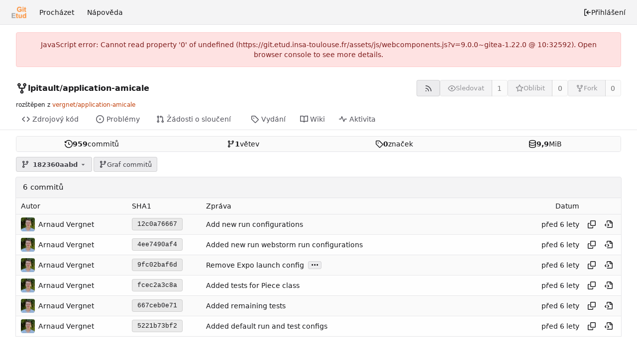

--- FILE ---
content_type: text/html; charset=utf-8
request_url: https://git.etud.insa-toulouse.fr/lpitault/application-amicale/commits/commit/182360aabdccaf1df56c49d238a68dd53f418b84/.idea?lang=cs-CZ
body_size: 10025
content:
<!DOCTYPE html>
<html lang="cs-CZ" data-theme="forgejo-auto">
<head>
	<meta name="viewport" content="width=device-width, initial-scale=1">
	
	<title>lpitault/application-amicale - GitEtud</title>
	<link rel="manifest" href="[data-uri]">
	<meta name="author" content="lpitault">
	<meta name="description" content="application-amicale - Application Android et IOS pour l&#39;amicale des élèves">
	<meta name="keywords" content="git,forge,forgejo">
	<meta name="referrer" content="no-referrer">


	<link rel="alternate" type="application/atom+xml" title="" href="/lpitault/application-amicale.atom">
	<link rel="alternate" type="application/rss+xml" title="" href="/lpitault/application-amicale.rss">

	<link rel="icon" href="/assets/img/favicon.svg" type="image/svg+xml">
	<link rel="alternate icon" href="/assets/img/favicon.png" type="image/png">
	
<script>
	
	window.addEventListener('error', function(e) {window._globalHandlerErrors=window._globalHandlerErrors||[]; window._globalHandlerErrors.push(e);});
	window.addEventListener('unhandledrejection', function(e) {window._globalHandlerErrors=window._globalHandlerErrors||[]; window._globalHandlerErrors.push(e);});
	window.config = {
		appUrl: 'https:\/\/git.etud.insa-toulouse.fr\/',
		appSubUrl: '',
		assetVersionEncoded: encodeURIComponent('9.0.0~gitea-1.22.0'), 
		assetUrlPrefix: '\/assets',
		runModeIsProd:  true ,
		customEmojis: {"codeberg":":codeberg:","forgejo":":forgejo:","git":":git:","gitea":":gitea:","github":":github:","gitlab":":gitlab:","gogs":":gogs:"},
		csrfToken: 'QjwFzNRdnk0Xle2_DAMiS79RpP06MTc2OTA3MzEwNDYzNjQ5OTg5MA',
		pageData: {},
		notificationSettings: {"EventSourceUpdateTime":10000,"MaxTimeout":60000,"MinTimeout":10000,"TimeoutStep":10000}, 
		enableTimeTracking:  true ,
		
		mermaidMaxSourceCharacters:  5000 ,
		
		i18n: {
			copy_success: "Zkopírováno!",
			copy_error: "Kopírování se nezdařilo",
			error_occurred: "Došlo k chybě",
			network_error: "Chyba sítě",
			remove_label_str: "Odstranit položku „%s“",
			modal_confirm: "Potvrdit",
			modal_cancel: "Zrušit",
			more_items: "Další položky",
		},
	};
	
	window.config.pageData = window.config.pageData || {};
</script>
<script src="/assets/js/webcomponents.js?v=9.0.0~gitea-1.22.0"></script>

	<noscript>
		<style>
			.dropdown:hover > .menu { display: block; }
			.ui.secondary.menu .dropdown.item > .menu { margin-top: 0; }
		</style>
	</noscript>
	
	
		<meta property="og:title" content="application-amicale">
		<meta property="og:url" content="https://git.etud.insa-toulouse.fr/lpitault/application-amicale">
		
			<meta property="og:description" content="Application Android et IOS pour l&#39;amicale des élèves">
		
	
	<meta property="og:type" content="object">
	
		<meta property="og:image" content="https://git.etud.insa-toulouse.fr/avatar/38410f52b017380a59a3c99b43936c01">
	

<meta property="og:site_name" content="GitEtud">

	<link rel="stylesheet" href="/assets/css/index.css?v=9.0.0~gitea-1.22.0">
<link rel="stylesheet" href="/assets/css/theme-forgejo-auto.css?v=9.0.0~gitea-1.22.0">

	
</head>
<body hx-headers='{"x-csrf-token": "QjwFzNRdnk0Xle2_DAMiS79RpP06MTc2OTA3MzEwNDYzNjQ5OTg5MA"}' hx-swap="outerHTML" hx-ext="morph" hx-push-url="false">
	

	<div class="full height">
		<noscript>Tato stránka vyžaduje JavaScript.</noscript>

		

		
			


<nav id="navbar" aria-label="Navigační lišta">
	<div class="navbar-left ui secondary menu">
		
		<a class="item" id="navbar-logo" href="/" aria-label="Domů">
			<img width="30" height="30" src="/assets/gitea-sm.png" alt="Logo" aria-hidden="true">
		</a>

		
		<div class="ui secondary menu item navbar-mobile-right only-mobile">
			
			<button class="item tw-w-auto ui icon mini button tw-p-2 tw-m-0" id="navbar-expand-toggle" aria-label="Přepnout nabídku"><svg viewBox="0 0 16 16" class="svg octicon-three-bars" aria-hidden="true" width="16" height="16"><path d="M1 2.75A.75.75 0 0 1 1.75 2h12.5a.75.75 0 0 1 0 1.5H1.75A.75.75 0 0 1 1 2.75m0 5A.75.75 0 0 1 1.75 7h12.5a.75.75 0 0 1 0 1.5H1.75A.75.75 0 0 1 1 7.75M1.75 12h12.5a.75.75 0 0 1 0 1.5H1.75a.75.75 0 0 1 0-1.5"/></svg></button>
		</div>

		
		
			<a class="item" href="/explore/repos">Procházet</a>
		

		

		
			<a class="item" target="_blank" rel="noopener noreferrer" href="https://forgejo.org/docs/latest/">Nápověda</a>
		
	</div>

	
	<div class="navbar-right ui secondary menu">
		
			
			<a class="item" rel="nofollow" href="/user/login?redirect_to=%2flpitault%2fapplication-amicale%2fcommits%2fcommit%2f182360aabdccaf1df56c49d238a68dd53f418b84%2f.idea%3flang%3dcs-CZ">
				<svg viewBox="0 0 16 16" class="svg octicon-sign-in" aria-hidden="true" width="16" height="16"><path d="M2 2.75C2 1.784 2.784 1 3.75 1h2.5a.75.75 0 0 1 0 1.5h-2.5a.25.25 0 0 0-.25.25v10.5c0 .138.112.25.25.25h2.5a.75.75 0 0 1 0 1.5h-2.5A1.75 1.75 0 0 1 2 13.25Zm6.56 4.5h5.69a.75.75 0 0 1 0 1.5H8.56l1.97 1.97a.749.749 0 0 1-.326 1.275.75.75 0 0 1-.734-.215L6.22 8.53a.75.75 0 0 1 0-1.06l3.25-3.25a.749.749 0 0 1 1.275.326.75.75 0 0 1-.215.734Z"/></svg> Přihlášení
			</a>
		
	</div>
</nav>

		



<div role="main" aria-label="lpitault/application-amicale" class="page-content repository commits">
	<div class="secondary-nav">

	<div class="ui container">
		<div class="repo-header">
			<div class="flex-item tw-items-center">
				<div class="flex-item-leading">
					

	<svg viewBox="0 0 16 16" class="svg octicon-repo-forked" aria-hidden="true" width="24" height="24"><path d="M5 5.372v.878c0 .414.336.75.75.75h4.5a.75.75 0 0 0 .75-.75v-.878a2.25 2.25 0 1 1 1.5 0v.878a2.25 2.25 0 0 1-2.25 2.25h-1.5v2.128a2.251 2.251 0 1 1-1.5 0V8.5h-1.5A2.25 2.25 0 0 1 3.5 6.25v-.878a2.25 2.25 0 1 1 1.5 0M5 3.25a.75.75 0 1 0-1.5 0 .75.75 0 0 0 1.5 0m6.75.75a.75.75 0 1 0 0-1.5.75.75 0 0 0 0 1.5m-3 8.75a.75.75 0 1 0-1.5 0 .75.75 0 0 0 1.5 0"/></svg>


				</div>
				<div class="flex-item-main">
					<div class="flex-item-title gt-font-18">
						<a class="muted gt-font-normal" href="/lpitault">lpitault</a>/<a class="muted" href="/lpitault/application-amicale">application-amicale</a>
					</div>
				</div>
				<div class="flex-item-trailing">
					
					
						
					
					
					
				</div>
			</div>
			
				<div class="repo-buttons button-row">
					
					
					
					<a class="ui compact small basic button" href="/lpitault/application-amicale.rss" data-tooltip-content="RSS kanál">
						<svg viewBox="0 0 16 16" class="svg octicon-rss" aria-hidden="true" width="16" height="16"><path d="M2.002 2.725a.75.75 0 0 1 .797-.699C8.79 2.42 13.58 7.21 13.974 13.201a.75.75 0 0 1-1.497.098 10.5 10.5 0 0 0-9.776-9.776.747.747 0 0 1-.7-.798ZM2.84 7.05h-.002a7 7 0 0 1 6.113 6.111.75.75 0 0 1-1.49.178 5.5 5.5 0 0 0-4.8-4.8.75.75 0 0 1 .179-1.489M2 13a1 1 0 1 1 2 0 1 1 0 0 1-2 0"/></svg>
					</a>
					
					<form hx-boost="true" hx-target="this" method="post" action="/lpitault/application-amicale/action/watch">
	<div class="ui labeled button" data-tooltip-content="Pro sledování tohoto repozitáře se přihlaste.">
		<button type="submit" class="ui compact small basic button" disabled>
			
				<svg viewBox="0 0 16 16" class="svg octicon-eye" aria-hidden="true" width="16" height="16"><path d="M8 2c1.981 0 3.671.992 4.933 2.078 1.27 1.091 2.187 2.345 2.637 3.023a1.62 1.62 0 0 1 0 1.798c-.45.678-1.367 1.932-2.637 3.023C11.67 13.008 9.981 14 8 14s-3.671-.992-4.933-2.078C1.797 10.83.88 9.576.43 8.898a1.62 1.62 0 0 1 0-1.798c.45-.677 1.367-1.931 2.637-3.022C4.33 2.992 6.019 2 8 2M1.679 7.932a.12.12 0 0 0 0 .136c.411.622 1.241 1.75 2.366 2.717C5.176 11.758 6.527 12.5 8 12.5s2.825-.742 3.955-1.715c1.124-.967 1.954-2.096 2.366-2.717a.12.12 0 0 0 0-.136c-.412-.621-1.242-1.75-2.366-2.717C10.824 4.242 9.473 3.5 8 3.5s-2.825.742-3.955 1.715c-1.124.967-1.954 2.096-2.366 2.717M8 10a2 2 0 1 1-.001-3.999A2 2 0 0 1 8 10"/></svg><span class="text not-mobile">Sledovat</span>
			
		</button>
		<a hx-boost="false" class="ui basic label" href="/lpitault/application-amicale/watchers">
			1
		</a>
	</div>
</form>

					
					<form hx-boost="true" hx-target="this" method="post" action="/lpitault/application-amicale/action/star">
	<div class="ui labeled button" data-tooltip-content="Pro hodnocení tohoto repozitáře se přihlaste.">
		<button type="submit" class="ui compact small basic button" disabled>
			
				<svg viewBox="0 0 16 16" class="svg octicon-star" aria-hidden="true" width="16" height="16"><path d="M8 .25a.75.75 0 0 1 .673.418l1.882 3.815 4.21.612a.75.75 0 0 1 .416 1.279l-3.046 2.97.719 4.192a.751.751 0 0 1-1.088.791L8 12.347l-3.766 1.98a.75.75 0 0 1-1.088-.79l.72-4.194L.818 6.374a.75.75 0 0 1 .416-1.28l4.21-.611L7.327.668A.75.75 0 0 1 8 .25m0 2.445L6.615 5.5a.75.75 0 0 1-.564.41l-3.097.45 2.24 2.184a.75.75 0 0 1 .216.664l-.528 3.084 2.769-1.456a.75.75 0 0 1 .698 0l2.77 1.456-.53-3.084a.75.75 0 0 1 .216-.664l2.24-2.183-3.096-.45a.75.75 0 0 1-.564-.41z"/></svg><span class="text not-mobile">Oblíbit</span>
			
		</button>
		<a hx-boost="false" class="ui basic label" href="/lpitault/application-amicale/stars">
			0
		</a>
	</div>
</form>

					
					
					

	<div class="ui labeled button
		
			disabled
		"
		
			data-tooltip-content="Přihlaste se pro vytvoření forku tohoto repozitáře."
		
	>
		<a class="ui compact small basic button"
			
				
			
		>
			<svg viewBox="0 0 16 16" class="svg octicon-repo-forked" aria-hidden="true" width="16" height="16"><path d="M5 5.372v.878c0 .414.336.75.75.75h4.5a.75.75 0 0 0 .75-.75v-.878a2.25 2.25 0 1 1 1.5 0v.878a2.25 2.25 0 0 1-2.25 2.25h-1.5v2.128a2.251 2.251 0 1 1-1.5 0V8.5h-1.5A2.25 2.25 0 0 1 3.5 6.25v-.878a2.25 2.25 0 1 1 1.5 0M5 3.25a.75.75 0 1 0-1.5 0 .75.75 0 0 0 1.5 0m6.75.75a.75.75 0 1 0 0-1.5.75.75 0 0 0 0 1.5m-3 8.75a.75.75 0 1 0-1.5 0 .75.75 0 0 0 1.5 0"/></svg><span class="text not-mobile">Fork</span>
		</a>
		<div class="ui small modal" id="fork-repo-modal">
			<div class="header">
				Již jsi rozštěpil application-amicale
			</div>
			<div class="content tw-text-left">
				<div class="ui list">
					
				</div>
				
			</div>
		</div>
		<a class="ui basic label" href="/lpitault/application-amicale/forks">
			0
		</a>
	</div>



					
				</div>
			
		</div>
		
		<div class="fork-flag">rozštěpen z <a href="/vergnet/application-amicale">vergnet/application-amicale</a></div>
		
	</div>

	<overflow-menu class="ui container secondary pointing tabular top attached borderless menu tw-pt-0 tw-my-0">
		
			<div class="overflow-menu-items">
				
					<a class="item" href="/lpitault/application-amicale">
						<svg viewBox="0 0 16 16" class="svg octicon-code" aria-hidden="true" width="16" height="16"><path d="m11.28 3.22 4.25 4.25a.75.75 0 0 1 0 1.06l-4.25 4.25a.749.749 0 0 1-1.275-.326.75.75 0 0 1 .215-.734L13.94 8l-3.72-3.72a.749.749 0 0 1 .326-1.275.75.75 0 0 1 .734.215m-6.56 0a.75.75 0 0 1 1.042.018.75.75 0 0 1 .018 1.042L2.06 8l3.72 3.72a.749.749 0 0 1-.326 1.275.75.75 0 0 1-.734-.215L.47 8.53a.75.75 0 0 1 0-1.06Z"/></svg> Zdrojový kód
					</a>
				

				
					<a class="item" href="/lpitault/application-amicale/issues">
						<svg viewBox="0 0 16 16" class="svg octicon-issue-opened" aria-hidden="true" width="16" height="16"><path d="M8 9.5a1.5 1.5 0 1 0 0-3 1.5 1.5 0 0 0 0 3"/><path d="M8 0a8 8 0 1 1 0 16A8 8 0 0 1 8 0M1.5 8a6.5 6.5 0 1 0 13 0 6.5 6.5 0 0 0-13 0"/></svg> Problémy
						
					</a>
				

				

				
					<a class="item" href="/lpitault/application-amicale/pulls">
						<svg viewBox="0 0 16 16" class="svg octicon-git-pull-request" aria-hidden="true" width="16" height="16"><path d="M1.5 3.25a2.25 2.25 0 1 1 3 2.122v5.256a2.251 2.251 0 1 1-1.5 0V5.372A2.25 2.25 0 0 1 1.5 3.25m5.677-.177L9.573.677A.25.25 0 0 1 10 .854V2.5h1A2.5 2.5 0 0 1 13.5 5v5.628a2.251 2.251 0 1 1-1.5 0V5a1 1 0 0 0-1-1h-1v1.646a.25.25 0 0 1-.427.177L7.177 3.427a.25.25 0 0 1 0-.354M3.75 2.5a.75.75 0 1 0 0 1.5.75.75 0 0 0 0-1.5m0 9.5a.75.75 0 1 0 0 1.5.75.75 0 0 0 0-1.5m8.25.75a.75.75 0 1 0 1.5 0 .75.75 0 0 0-1.5 0"/></svg> Žádosti o sloučení
						
					</a>
				

				

				
					<a class="item" href="/lpitault/application-amicale/releases">
						<svg viewBox="0 0 16 16" class="svg octicon-tag" aria-hidden="true" width="16" height="16"><path d="M1 7.775V2.75C1 1.784 1.784 1 2.75 1h5.025c.464 0 .91.184 1.238.513l6.25 6.25a1.75 1.75 0 0 1 0 2.474l-5.026 5.026a1.75 1.75 0 0 1-2.474 0l-6.25-6.25A1.75 1.75 0 0 1 1 7.775m1.5 0c0 .066.026.13.073.177l6.25 6.25a.25.25 0 0 0 .354 0l5.025-5.025a.25.25 0 0 0 0-.354l-6.25-6.25a.25.25 0 0 0-.177-.073H2.75a.25.25 0 0 0-.25.25ZM6 5a1 1 0 1 1 0 2 1 1 0 0 1 0-2"/></svg> Vydání
						
					</a>
				

				

				
					<a class="item" href="/lpitault/application-amicale/wiki">
						<svg viewBox="0 0 16 16" class="svg octicon-book" aria-hidden="true" width="16" height="16"><path d="M0 1.75A.75.75 0 0 1 .75 1h4.253c1.227 0 2.317.59 3 1.501A3.74 3.74 0 0 1 11.006 1h4.245a.75.75 0 0 1 .75.75v10.5a.75.75 0 0 1-.75.75h-4.507a2.25 2.25 0 0 0-1.591.659l-.622.621a.75.75 0 0 1-1.06 0l-.622-.621A2.25 2.25 0 0 0 5.258 13H.75a.75.75 0 0 1-.75-.75Zm7.251 10.324.004-5.073-.002-2.253A2.25 2.25 0 0 0 5.003 2.5H1.5v9h3.757a3.75 3.75 0 0 1 1.994.574M8.755 4.75l-.004 7.322a3.75 3.75 0 0 1 1.992-.572H14.5v-9h-3.495a2.25 2.25 0 0 0-2.25 2.25"/></svg> Wiki
					</a>
				

				

				
					<a class="item" href="/lpitault/application-amicale/activity">
						<svg viewBox="0 0 16 16" class="svg octicon-pulse" aria-hidden="true" width="16" height="16"><path d="M6 2c.306 0 .582.187.696.471L10 10.731l1.304-3.26A.75.75 0 0 1 12 7h3.25a.75.75 0 0 1 0 1.5h-2.742l-1.812 4.528a.751.751 0 0 1-1.392 0L6 4.77 4.696 8.03A.75.75 0 0 1 4 8.5H.75a.75.75 0 0 1 0-1.5h2.742l1.812-4.529A.75.75 0 0 1 6 2"/></svg> Aktivita
					</a>
				

				

				

				

				
			</div>
		
	</overflow-menu>
	<div class="ui tabs divider"></div>
</div>

	<div class="ui container">
		
<div class="ui segments repository-summary tw-mt-1 tw-mb-0">
	<div class="ui segment sub-menu repository-menu">
		
			<a class="item muted " href="/lpitault/application-amicale/commits/commit/182360aabdccaf1df56c49d238a68dd53f418b84">
				<svg viewBox="0 0 16 16" class="svg octicon-history" aria-hidden="true" width="16" height="16"><path d="m.427 1.927 1.215 1.215a8.002 8.002 0 1 1-1.6 5.685.75.75 0 1 1 1.493-.154 6.5 6.5 0 1 0 1.18-4.458l1.358 1.358A.25.25 0 0 1 3.896 6H.25A.25.25 0 0 1 0 5.75V2.104a.25.25 0 0 1 .427-.177M7.75 4a.75.75 0 0 1 .75.75v2.992l2.028.812a.75.75 0 0 1-.557 1.392l-2.5-1A.75.75 0 0 1 7 8.25v-3.5A.75.75 0 0 1 7.75 4"/></svg> <b>959</b> commitů
			</a>
			<a class="item muted " href="/lpitault/application-amicale/branches">
				<svg viewBox="0 0 16 16" class="svg octicon-git-branch" aria-hidden="true" width="16" height="16"><path d="M9.5 3.25a2.25 2.25 0 1 1 3 2.122V6A2.5 2.5 0 0 1 10 8.5H6a1 1 0 0 0-1 1v1.128a2.251 2.251 0 1 1-1.5 0V5.372a2.25 2.25 0 1 1 1.5 0v1.836A2.5 2.5 0 0 1 6 7h4a1 1 0 0 0 1-1v-.628A2.25 2.25 0 0 1 9.5 3.25m-6 0a.75.75 0 1 0 1.5 0 .75.75 0 0 0-1.5 0m8.25-.75a.75.75 0 1 0 0 1.5.75.75 0 0 0 0-1.5M4.25 12a.75.75 0 1 0 0 1.5.75.75 0 0 0 0-1.5"/></svg> <b>1</b> větev
			</a>
			
				<a class="item muted " href="/lpitault/application-amicale/tags">
					<svg viewBox="0 0 16 16" class="svg octicon-tag" aria-hidden="true" width="16" height="16"><path d="M1 7.775V2.75C1 1.784 1.784 1 2.75 1h5.025c.464 0 .91.184 1.238.513l6.25 6.25a1.75 1.75 0 0 1 0 2.474l-5.026 5.026a1.75 1.75 0 0 1-2.474 0l-6.25-6.25A1.75 1.75 0 0 1 1 7.775m1.5 0c0 .066.026.13.073.177l6.25 6.25a.25.25 0 0 0 .354 0l5.025-5.025a.25.25 0 0 0 0-.354l-6.25-6.25a.25.25 0 0 0-.177-.073H2.75a.25.25 0 0 0-.25.25ZM6 5a1 1 0 1 1 0 2 1 1 0 0 1 0-2"/></svg> <b>0</b> značek
				</a>
			
			<span class="item not-mobile" data-tooltip-content="git: 9,9 MiB, lfs: 0 B">
				
				<svg viewBox="0 0 16 16" class="svg octicon-database" aria-hidden="true" width="16" height="16"><path d="M1 3.5c0-.626.292-1.165.7-1.59.406-.422.956-.767 1.579-1.041C4.525.32 6.195 0 8 0s3.475.32 4.722.869c.622.274 1.172.62 1.578 1.04.408.426.7.965.7 1.591v9c0 .626-.292 1.165-.7 1.59-.406.422-.956.767-1.579 1.041C11.476 15.68 9.806 16 8 16c-1.805 0-3.475-.32-4.721-.869-.623-.274-1.173-.62-1.579-1.04-.408-.426-.7-.965-.7-1.591Zm1.5 0c0 .133.058.318.282.551.227.237.591.483 1.101.707C4.898 5.205 6.353 5.5 8 5.5s3.101-.295 4.118-.742c.508-.224.873-.471 1.1-.708.224-.232.282-.417.282-.55s-.058-.318-.282-.551c-.227-.237-.591-.483-1.101-.707C11.102 1.795 9.647 1.5 8 1.5s-3.101.295-4.118.742c-.508.224-.873.471-1.1.708-.224.232-.282.417-.282.55m0 4.5c0 .133.058.318.282.551.227.237.591.483 1.101.707C4.898 9.705 6.353 10 8 10s3.101-.295 4.118-.742c.508-.224.873-.471 1.1-.708.224-.232.282-.417.282-.55V5.724c-.241.15-.503.286-.778.407C11.475 6.68 9.805 7 8 7s-3.475-.32-4.721-.869a6 6 0 0 1-.779-.407Zm0 2.225V12.5c0 .133.058.318.282.55.227.237.592.484 1.1.708 1.016.447 2.471.742 4.118.742s3.102-.295 4.117-.742c.51-.224.874-.47 1.101-.707.224-.233.282-.418.282-.551v-2.275c-.241.15-.503.285-.778.406-1.247.549-2.917.869-4.722.869s-3.475-.32-4.721-.869a6 6 0 0 1-.779-.406"/></svg> <b>9,9</b> MiB
			</span>
		
	</div>
	
</div>


		<div class="repo-button-row">
			<div class="tw-flex tw-items-center">
				






	




<script type="module">
	const data = {
		'textReleaseCompare': "Porovnat",
		'textCreateTag': "Vytvořit značku %s",
		'textCreateBranch': "Vytvořit větev %s",
		'textCreateBranchFrom': "z „%s“",
		'textBranches': "Větve",
		'textTags': "Značky",
		'textDefaultBranchLabel': "výchozí",

		'mode': 'branches',
		'showBranchesInDropdown':  true ,
		'searchFieldPlaceholder': 'Filtr pro větev nebo značku...',
		'branchForm':  null ,
		'disableCreateBranch':  true ,
		'setAction':  null ,
		'submitForm':  null ,
		'viewType': "tree",
		'refName': "182360aabd",
		'commitIdShort': "182360aabd",
		'tagName': "",
		'branchName': "master",
		'noTag':  null ,
		'defaultSelectedRefName': "master",
		'repoDefaultBranch': "master",
		'enableFeed':  true ,
		'rssURLPrefix': '\/lpitault\/application-amicale/rss/branch/',
		'branchURLPrefix': '\/lpitault\/application-amicale/src/branch/',
		'branchURLSuffix': '/.idea',
		'tagURLPrefix': '\/lpitault\/application-amicale/src/tag/',
		'tagURLSuffix': '/.idea',
		'repoLink': "/lpitault/application-amicale",
		'treePath': ".idea",
		'branchNameSubURL': "commit/182360aabdccaf1df56c49d238a68dd53f418b84",
		'noResults': "Nebyly nalezeny žádné výsledky.",
	};
	
	window.config.pageData.branchDropdownDataList = window.config.pageData.branchDropdownDataList || [];
	window.config.pageData.branchDropdownDataList.push(data);
</script>

<div class="js-branch-tag-selector tw-mr-1">
	
	<div class="ui dropdown custom">
		<button class="branch-dropdown-button gt-ellipsis ui basic small compact button tw-flex tw-m-2">
			<span class="text tw-flex tw-items-center tw-mr-1 gt-ellipsis">
				
					
						<svg viewBox="0 0 16 16" class="svg octicon-git-branch" aria-hidden="true" width="16" height="16"><path d="M9.5 3.25a2.25 2.25 0 1 1 3 2.122V6A2.5 2.5 0 0 1 10 8.5H6a1 1 0 0 0-1 1v1.128a2.251 2.251 0 1 1-1.5 0V5.372a2.25 2.25 0 1 1 1.5 0v1.836A2.5 2.5 0 0 1 6 7h4a1 1 0 0 0 1-1v-.628A2.25 2.25 0 0 1 9.5 3.25m-6 0a.75.75 0 1 0 1.5 0 .75.75 0 0 0-1.5 0m8.25-.75a.75.75 0 1 0 0 1.5.75.75 0 0 0 0-1.5M4.25 12a.75.75 0 1 0 0 1.5.75.75 0 0 0 0-1.5"/></svg>
					
					<strong ref="dropdownRefName" class="tw-ml-2 tw-inline-block gt-ellipsis">182360aabd</strong>
				
			</span>
			<svg viewBox="0 0 16 16" class="dropdown icon svg octicon-triangle-down" aria-hidden="true" width="14" height="14"><path d="m4.427 7.427 3.396 3.396a.25.25 0 0 0 .354 0l3.396-3.396A.25.25 0 0 0 11.396 7H4.604a.25.25 0 0 0-.177.427"/></svg>
		</button>
	</div>
</div>

				<a href="/lpitault/application-amicale/graph" class="ui basic small compact button">
					<svg viewBox="0 0 16 16" class="svg octicon-git-branch" aria-hidden="true" width="16" height="16"><path d="M9.5 3.25a2.25 2.25 0 1 1 3 2.122V6A2.5 2.5 0 0 1 10 8.5H6a1 1 0 0 0-1 1v1.128a2.251 2.251 0 1 1-1.5 0V5.372a2.25 2.25 0 1 1 1.5 0v1.836A2.5 2.5 0 0 1 6 7h4a1 1 0 0 0 1-1v-.628A2.25 2.25 0 0 1 9.5 3.25m-6 0a.75.75 0 1 0 1.5 0 .75.75 0 0 0-1.5 0m8.25-.75a.75.75 0 1 0 0 1.5.75.75 0 0 0 0-1.5M4.25 12a.75.75 0 1 0 0 1.5.75.75 0 0 0 0-1.5"/></svg>
					Graf commitů
				</a>
			</div>
		</div>
		<h4 class="ui top attached header commits-table tw-flex tw-items-center tw-justify-between">
	<div class="commits-table-left tw-flex tw-items-center">
		
			6 commitů
		
	</div>
	
</h4>




	<div class="ui attached table segment commit-table">
		<table class="ui very basic striped table unstackable" id="commits-table">
			<thead>
				<tr>
					<th class="three wide">Autor</th>
					<th class="two wide sha">SHA1</th>
					<th class="eight wide message">Zpráva</th>
					<th class="two wide right aligned">Datum</th>
					<th class="one wide"></th>
				</tr>
			</thead>
			<tbody class="commit-list">
				
				
					<tr>
						<td class="author">
							<div class="tw-flex">
								
								
									
									<img loading="lazy" class="ui avatar tw-align-middle tw-mr-2" src="/avatar/8e33a1b2cedf7168e8468a1522cc8c56?size=56" title="Arnaud Vergnet" width="28" height="28"/><a class="muted author-wrapper" href="/vergnet">Arnaud Vergnet</a>
								
							</div>
						</td>
						<td class="sha">
							
							
							
							
								
							
							<a href="/lpitault/application-amicale/commit/12c0a76667cd16d4763d4f7a1466f8d40fbb6e08" class="ui sha label">
								<span class="shortsha">12c0a76667</span>
								
							</a>
						</td>
						<td class="message">
							<span class="message-wrapper">
							
								
								<span class="commit-summary " title="Add new run configurations"><a href="/lpitault/application-amicale/commit/12c0a76667cd16d4763d4f7a1466f8d40fbb6e08" class="default-link muted">Add new run configurations</a></span>
							
							</span>
							
							

							
						</td>
						
							<td class="text right aligned"><relative-time prefix="" tense="past" datetime="2020-08-21T23:28:14+02:00" data-tooltip-content data-tooltip-interactive="true">2020-08-21 23:28:14 +02:00</relative-time></td>
						
						<td class="text right aligned tw-py-0">
							<button class="btn interact-bg tw-p-2" data-tooltip-content="Kopírovat hash" data-clipboard-text="12c0a76667cd16d4763d4f7a1466f8d40fbb6e08"><svg viewBox="0 0 16 16" class="svg octicon-copy" aria-hidden="true" width="16" height="16"><path d="M0 6.75C0 5.784.784 5 1.75 5h1.5a.75.75 0 0 1 0 1.5h-1.5a.25.25 0 0 0-.25.25v7.5c0 .138.112.25.25.25h7.5a.25.25 0 0 0 .25-.25v-1.5a.75.75 0 0 1 1.5 0v1.5A1.75 1.75 0 0 1 9.25 16h-7.5A1.75 1.75 0 0 1 0 14.25Z"/><path d="M5 1.75C5 .784 5.784 0 6.75 0h7.5C15.216 0 16 .784 16 1.75v7.5A1.75 1.75 0 0 1 14.25 11h-7.5A1.75 1.75 0 0 1 5 9.25Zm1.75-.25a.25.25 0 0 0-.25.25v7.5c0 .138.112.25.25.25h7.5a.25.25 0 0 0 .25-.25v-7.5a.25.25 0 0 0-.25-.25Z"/></svg></button>
							
							<a
								class="btn interact-bg tw-p-2"
								data-tooltip-content="Zobrazit v tomto bodě v historii"
								href="/lpitault/application-amicale/src/commit/12c0a76667cd16d4763d4f7a1466f8d40fbb6e08/.idea">
								<svg viewBox="0 0 16 16" class="svg octicon-file-code" aria-hidden="true" width="16" height="16"><path d="M4 1.75C4 .784 4.784 0 5.75 0h5.586c.464 0 .909.184 1.237.513l2.914 2.914c.329.328.513.773.513 1.237v8.586A1.75 1.75 0 0 1 14.25 15h-9a.75.75 0 0 1 0-1.5h9a.25.25 0 0 0 .25-.25V6h-2.75A1.75 1.75 0 0 1 10 4.25V1.5H5.75a.25.25 0 0 0-.25.25v2.5a.75.75 0 0 1-1.5 0Zm1.72 4.97a.75.75 0 0 1 1.06 0l2 2a.75.75 0 0 1 0 1.06l-2 2a.749.749 0 0 1-1.275-.326.75.75 0 0 1 .215-.734l1.47-1.47-1.47-1.47a.75.75 0 0 1 0-1.06M3.28 7.78 1.81 9.25l1.47 1.47a.75.75 0 0 1-.018 1.042.75.75 0 0 1-1.042.018l-2-2a.75.75 0 0 1 0-1.06l2-2a.75.75 0 0 1 1.042.018.75.75 0 0 1 .018 1.042m8.22-6.218V4.25c0 .138.112.25.25.25h2.688l-.011-.013-2.914-2.914z"/></svg>
							</a>
							
						</td>
					</tr>
				
					<tr>
						<td class="author">
							<div class="tw-flex">
								
								
									
									<img loading="lazy" class="ui avatar tw-align-middle tw-mr-2" src="/avatar/8e33a1b2cedf7168e8468a1522cc8c56?size=56" title="Arnaud Vergnet" width="28" height="28"/><a class="muted author-wrapper" href="/vergnet">Arnaud Vergnet</a>
								
							</div>
						</td>
						<td class="sha">
							
							
							
							
								
							
							<a href="/lpitault/application-amicale/commit/4ee7490af47d32d7e7c04dbd6e0ddf7e3f417ee3" class="ui sha label">
								<span class="shortsha">4ee7490af4</span>
								
							</a>
						</td>
						<td class="message">
							<span class="message-wrapper">
							
								
								<span class="commit-summary " title="Added new run webstorm run configurations"><a href="/lpitault/application-amicale/commit/4ee7490af47d32d7e7c04dbd6e0ddf7e3f417ee3" class="default-link muted">Added new run webstorm run configurations</a></span>
							
							</span>
							
							

							
						</td>
						
							<td class="text right aligned"><relative-time prefix="" tense="past" datetime="2020-08-07T14:41:55+02:00" data-tooltip-content data-tooltip-interactive="true">2020-08-07 14:41:55 +02:00</relative-time></td>
						
						<td class="text right aligned tw-py-0">
							<button class="btn interact-bg tw-p-2" data-tooltip-content="Kopírovat hash" data-clipboard-text="4ee7490af47d32d7e7c04dbd6e0ddf7e3f417ee3"><svg viewBox="0 0 16 16" class="svg octicon-copy" aria-hidden="true" width="16" height="16"><path d="M0 6.75C0 5.784.784 5 1.75 5h1.5a.75.75 0 0 1 0 1.5h-1.5a.25.25 0 0 0-.25.25v7.5c0 .138.112.25.25.25h7.5a.25.25 0 0 0 .25-.25v-1.5a.75.75 0 0 1 1.5 0v1.5A1.75 1.75 0 0 1 9.25 16h-7.5A1.75 1.75 0 0 1 0 14.25Z"/><path d="M5 1.75C5 .784 5.784 0 6.75 0h7.5C15.216 0 16 .784 16 1.75v7.5A1.75 1.75 0 0 1 14.25 11h-7.5A1.75 1.75 0 0 1 5 9.25Zm1.75-.25a.25.25 0 0 0-.25.25v7.5c0 .138.112.25.25.25h7.5a.25.25 0 0 0 .25-.25v-7.5a.25.25 0 0 0-.25-.25Z"/></svg></button>
							
							<a
								class="btn interact-bg tw-p-2"
								data-tooltip-content="Zobrazit v tomto bodě v historii"
								href="/lpitault/application-amicale/src/commit/4ee7490af47d32d7e7c04dbd6e0ddf7e3f417ee3/.idea">
								<svg viewBox="0 0 16 16" class="svg octicon-file-code" aria-hidden="true" width="16" height="16"><path d="M4 1.75C4 .784 4.784 0 5.75 0h5.586c.464 0 .909.184 1.237.513l2.914 2.914c.329.328.513.773.513 1.237v8.586A1.75 1.75 0 0 1 14.25 15h-9a.75.75 0 0 1 0-1.5h9a.25.25 0 0 0 .25-.25V6h-2.75A1.75 1.75 0 0 1 10 4.25V1.5H5.75a.25.25 0 0 0-.25.25v2.5a.75.75 0 0 1-1.5 0Zm1.72 4.97a.75.75 0 0 1 1.06 0l2 2a.75.75 0 0 1 0 1.06l-2 2a.749.749 0 0 1-1.275-.326.75.75 0 0 1 .215-.734l1.47-1.47-1.47-1.47a.75.75 0 0 1 0-1.06M3.28 7.78 1.81 9.25l1.47 1.47a.75.75 0 0 1-.018 1.042.75.75 0 0 1-1.042.018l-2-2a.75.75 0 0 1 0-1.06l2-2a.75.75 0 0 1 1.042.018.75.75 0 0 1 .018 1.042m8.22-6.218V4.25c0 .138.112.25.25.25h2.688l-.011-.013-2.914-2.914z"/></svg>
							</a>
							
						</td>
					</tr>
				
					<tr>
						<td class="author">
							<div class="tw-flex">
								
								
									
									<img loading="lazy" class="ui avatar tw-align-middle tw-mr-2" src="/avatar/8e33a1b2cedf7168e8468a1522cc8c56?size=56" title="Arnaud Vergnet" width="28" height="28"/><a class="muted author-wrapper" href="/vergnet">Arnaud Vergnet</a>
								
							</div>
						</td>
						<td class="sha">
							
							
							
							
								
							
							<a href="/lpitault/application-amicale/commit/9fc02baf6d9c803530fb30efdcf9257827838650" class="ui sha label">
								<span class="shortsha">9fc02baf6d</span>
								
							</a>
						</td>
						<td class="message">
							<span class="message-wrapper">
							
								
								<span class="commit-summary " title="Remove Expo launch config"><a href="/lpitault/application-amicale/commit/9fc02baf6d9c803530fb30efdcf9257827838650" class="default-link muted">Remove Expo launch config</a></span>
							
							</span>
							
							<button class="ui button js-toggle-commit-body ellipsis-button" aria-expanded="false">...</button>
							
							

							
							<pre class="commit-body tw-hidden">Removed unused config</pre>
							
						</td>
						
							<td class="text right aligned"><relative-time prefix="" tense="past" datetime="2020-08-02T19:44:06+02:00" data-tooltip-content data-tooltip-interactive="true">2020-08-02 19:44:06 +02:00</relative-time></td>
						
						<td class="text right aligned tw-py-0">
							<button class="btn interact-bg tw-p-2" data-tooltip-content="Kopírovat hash" data-clipboard-text="9fc02baf6d9c803530fb30efdcf9257827838650"><svg viewBox="0 0 16 16" class="svg octicon-copy" aria-hidden="true" width="16" height="16"><path d="M0 6.75C0 5.784.784 5 1.75 5h1.5a.75.75 0 0 1 0 1.5h-1.5a.25.25 0 0 0-.25.25v7.5c0 .138.112.25.25.25h7.5a.25.25 0 0 0 .25-.25v-1.5a.75.75 0 0 1 1.5 0v1.5A1.75 1.75 0 0 1 9.25 16h-7.5A1.75 1.75 0 0 1 0 14.25Z"/><path d="M5 1.75C5 .784 5.784 0 6.75 0h7.5C15.216 0 16 .784 16 1.75v7.5A1.75 1.75 0 0 1 14.25 11h-7.5A1.75 1.75 0 0 1 5 9.25Zm1.75-.25a.25.25 0 0 0-.25.25v7.5c0 .138.112.25.25.25h7.5a.25.25 0 0 0 .25-.25v-7.5a.25.25 0 0 0-.25-.25Z"/></svg></button>
							
							<a
								class="btn interact-bg tw-p-2"
								data-tooltip-content="Zobrazit v tomto bodě v historii"
								href="/lpitault/application-amicale/src/commit/9fc02baf6d9c803530fb30efdcf9257827838650/.idea">
								<svg viewBox="0 0 16 16" class="svg octicon-file-code" aria-hidden="true" width="16" height="16"><path d="M4 1.75C4 .784 4.784 0 5.75 0h5.586c.464 0 .909.184 1.237.513l2.914 2.914c.329.328.513.773.513 1.237v8.586A1.75 1.75 0 0 1 14.25 15h-9a.75.75 0 0 1 0-1.5h9a.25.25 0 0 0 .25-.25V6h-2.75A1.75 1.75 0 0 1 10 4.25V1.5H5.75a.25.25 0 0 0-.25.25v2.5a.75.75 0 0 1-1.5 0Zm1.72 4.97a.75.75 0 0 1 1.06 0l2 2a.75.75 0 0 1 0 1.06l-2 2a.749.749 0 0 1-1.275-.326.75.75 0 0 1 .215-.734l1.47-1.47-1.47-1.47a.75.75 0 0 1 0-1.06M3.28 7.78 1.81 9.25l1.47 1.47a.75.75 0 0 1-.018 1.042.75.75 0 0 1-1.042.018l-2-2a.75.75 0 0 1 0-1.06l2-2a.75.75 0 0 1 1.042.018.75.75 0 0 1 .018 1.042m8.22-6.218V4.25c0 .138.112.25.25.25h2.688l-.011-.013-2.914-2.914z"/></svg>
							</a>
							
						</td>
					</tr>
				
					<tr>
						<td class="author">
							<div class="tw-flex">
								
								
									
									<img loading="lazy" class="ui avatar tw-align-middle tw-mr-2" src="/avatar/8e33a1b2cedf7168e8468a1522cc8c56?size=56" title="Arnaud Vergnet" width="28" height="28"/><a class="muted author-wrapper" href="/vergnet">Arnaud Vergnet</a>
								
							</div>
						</td>
						<td class="sha">
							
							
							
							
								
							
							<a href="/lpitault/application-amicale/commit/fcec2a3c8a2502f74cdbab795d3800e71bcc9ee0" class="ui sha label">
								<span class="shortsha">fcec2a3c8a</span>
								
							</a>
						</td>
						<td class="message">
							<span class="message-wrapper">
							
								
								<span class="commit-summary " title="Added tests for Piece class"><a href="/lpitault/application-amicale/commit/fcec2a3c8a2502f74cdbab795d3800e71bcc9ee0" class="default-link muted">Added tests for Piece class</a></span>
							
							</span>
							
							

							
						</td>
						
							<td class="text right aligned"><relative-time prefix="" tense="past" datetime="2020-03-23T17:30:24+01:00" data-tooltip-content data-tooltip-interactive="true">2020-03-23 17:30:24 +01:00</relative-time></td>
						
						<td class="text right aligned tw-py-0">
							<button class="btn interact-bg tw-p-2" data-tooltip-content="Kopírovat hash" data-clipboard-text="fcec2a3c8a2502f74cdbab795d3800e71bcc9ee0"><svg viewBox="0 0 16 16" class="svg octicon-copy" aria-hidden="true" width="16" height="16"><path d="M0 6.75C0 5.784.784 5 1.75 5h1.5a.75.75 0 0 1 0 1.5h-1.5a.25.25 0 0 0-.25.25v7.5c0 .138.112.25.25.25h7.5a.25.25 0 0 0 .25-.25v-1.5a.75.75 0 0 1 1.5 0v1.5A1.75 1.75 0 0 1 9.25 16h-7.5A1.75 1.75 0 0 1 0 14.25Z"/><path d="M5 1.75C5 .784 5.784 0 6.75 0h7.5C15.216 0 16 .784 16 1.75v7.5A1.75 1.75 0 0 1 14.25 11h-7.5A1.75 1.75 0 0 1 5 9.25Zm1.75-.25a.25.25 0 0 0-.25.25v7.5c0 .138.112.25.25.25h7.5a.25.25 0 0 0 .25-.25v-7.5a.25.25 0 0 0-.25-.25Z"/></svg></button>
							
							<a
								class="btn interact-bg tw-p-2"
								data-tooltip-content="Zobrazit v tomto bodě v historii"
								href="/lpitault/application-amicale/src/commit/fcec2a3c8a2502f74cdbab795d3800e71bcc9ee0/.idea">
								<svg viewBox="0 0 16 16" class="svg octicon-file-code" aria-hidden="true" width="16" height="16"><path d="M4 1.75C4 .784 4.784 0 5.75 0h5.586c.464 0 .909.184 1.237.513l2.914 2.914c.329.328.513.773.513 1.237v8.586A1.75 1.75 0 0 1 14.25 15h-9a.75.75 0 0 1 0-1.5h9a.25.25 0 0 0 .25-.25V6h-2.75A1.75 1.75 0 0 1 10 4.25V1.5H5.75a.25.25 0 0 0-.25.25v2.5a.75.75 0 0 1-1.5 0Zm1.72 4.97a.75.75 0 0 1 1.06 0l2 2a.75.75 0 0 1 0 1.06l-2 2a.749.749 0 0 1-1.275-.326.75.75 0 0 1 .215-.734l1.47-1.47-1.47-1.47a.75.75 0 0 1 0-1.06M3.28 7.78 1.81 9.25l1.47 1.47a.75.75 0 0 1-.018 1.042.75.75 0 0 1-1.042.018l-2-2a.75.75 0 0 1 0-1.06l2-2a.75.75 0 0 1 1.042.018.75.75 0 0 1 .018 1.042m8.22-6.218V4.25c0 .138.112.25.25.25h2.688l-.011-.013-2.914-2.914z"/></svg>
							</a>
							
						</td>
					</tr>
				
					<tr>
						<td class="author">
							<div class="tw-flex">
								
								
									
									<img loading="lazy" class="ui avatar tw-align-middle tw-mr-2" src="/avatar/8e33a1b2cedf7168e8468a1522cc8c56?size=56" title="Arnaud Vergnet" width="28" height="28"/><a class="muted author-wrapper" href="/vergnet">Arnaud Vergnet</a>
								
							</div>
						</td>
						<td class="sha">
							
							
							
							
								
							
							<a href="/lpitault/application-amicale/commit/667ceb0e718ca3df287bf3e1e0b216cb36d41dd6" class="ui sha label">
								<span class="shortsha">667ceb0e71</span>
								
							</a>
						</td>
						<td class="message">
							<span class="message-wrapper">
							
								
								<span class="commit-summary " title="Added remaining tests"><a href="/lpitault/application-amicale/commit/667ceb0e718ca3df287bf3e1e0b216cb36d41dd6" class="default-link muted">Added remaining tests</a></span>
							
							</span>
							
							

							
						</td>
						
							<td class="text right aligned"><relative-time prefix="" tense="past" datetime="2020-03-22T16:05:28+01:00" data-tooltip-content data-tooltip-interactive="true">2020-03-22 16:05:28 +01:00</relative-time></td>
						
						<td class="text right aligned tw-py-0">
							<button class="btn interact-bg tw-p-2" data-tooltip-content="Kopírovat hash" data-clipboard-text="667ceb0e718ca3df287bf3e1e0b216cb36d41dd6"><svg viewBox="0 0 16 16" class="svg octicon-copy" aria-hidden="true" width="16" height="16"><path d="M0 6.75C0 5.784.784 5 1.75 5h1.5a.75.75 0 0 1 0 1.5h-1.5a.25.25 0 0 0-.25.25v7.5c0 .138.112.25.25.25h7.5a.25.25 0 0 0 .25-.25v-1.5a.75.75 0 0 1 1.5 0v1.5A1.75 1.75 0 0 1 9.25 16h-7.5A1.75 1.75 0 0 1 0 14.25Z"/><path d="M5 1.75C5 .784 5.784 0 6.75 0h7.5C15.216 0 16 .784 16 1.75v7.5A1.75 1.75 0 0 1 14.25 11h-7.5A1.75 1.75 0 0 1 5 9.25Zm1.75-.25a.25.25 0 0 0-.25.25v7.5c0 .138.112.25.25.25h7.5a.25.25 0 0 0 .25-.25v-7.5a.25.25 0 0 0-.25-.25Z"/></svg></button>
							
							<a
								class="btn interact-bg tw-p-2"
								data-tooltip-content="Zobrazit v tomto bodě v historii"
								href="/lpitault/application-amicale/src/commit/667ceb0e718ca3df287bf3e1e0b216cb36d41dd6/.idea">
								<svg viewBox="0 0 16 16" class="svg octicon-file-code" aria-hidden="true" width="16" height="16"><path d="M4 1.75C4 .784 4.784 0 5.75 0h5.586c.464 0 .909.184 1.237.513l2.914 2.914c.329.328.513.773.513 1.237v8.586A1.75 1.75 0 0 1 14.25 15h-9a.75.75 0 0 1 0-1.5h9a.25.25 0 0 0 .25-.25V6h-2.75A1.75 1.75 0 0 1 10 4.25V1.5H5.75a.25.25 0 0 0-.25.25v2.5a.75.75 0 0 1-1.5 0Zm1.72 4.97a.75.75 0 0 1 1.06 0l2 2a.75.75 0 0 1 0 1.06l-2 2a.749.749 0 0 1-1.275-.326.75.75 0 0 1 .215-.734l1.47-1.47-1.47-1.47a.75.75 0 0 1 0-1.06M3.28 7.78 1.81 9.25l1.47 1.47a.75.75 0 0 1-.018 1.042.75.75 0 0 1-1.042.018l-2-2a.75.75 0 0 1 0-1.06l2-2a.75.75 0 0 1 1.042.018.75.75 0 0 1 .018 1.042m8.22-6.218V4.25c0 .138.112.25.25.25h2.688l-.011-.013-2.914-2.914z"/></svg>
							</a>
							
						</td>
					</tr>
				
					<tr>
						<td class="author">
							<div class="tw-flex">
								
								
									
									<img loading="lazy" class="ui avatar tw-align-middle tw-mr-2" src="/avatar/8e33a1b2cedf7168e8468a1522cc8c56?size=56" title="Arnaud Vergnet" width="28" height="28"/><a class="muted author-wrapper" href="/vergnet">Arnaud Vergnet</a>
								
							</div>
						</td>
						<td class="sha">
							
							
							
							
								
							
							<a href="/lpitault/application-amicale/commit/5221b73bf26b2ba3f5c32020f3cdeac5f14bad0d" class="ui sha label">
								<span class="shortsha">5221b73bf2</span>
								
							</a>
						</td>
						<td class="message">
							<span class="message-wrapper">
							
								
								<span class="commit-summary " title="Added default run and test configs"><a href="/lpitault/application-amicale/commit/5221b73bf26b2ba3f5c32020f3cdeac5f14bad0d" class="default-link muted">Added default run and test configs</a></span>
							
							</span>
							
							

							
						</td>
						
							<td class="text right aligned"><relative-time prefix="" tense="past" datetime="2020-03-20T22:32:48+01:00" data-tooltip-content data-tooltip-interactive="true">2020-03-20 22:32:48 +01:00</relative-time></td>
						
						<td class="text right aligned tw-py-0">
							<button class="btn interact-bg tw-p-2" data-tooltip-content="Kopírovat hash" data-clipboard-text="5221b73bf26b2ba3f5c32020f3cdeac5f14bad0d"><svg viewBox="0 0 16 16" class="svg octicon-copy" aria-hidden="true" width="16" height="16"><path d="M0 6.75C0 5.784.784 5 1.75 5h1.5a.75.75 0 0 1 0 1.5h-1.5a.25.25 0 0 0-.25.25v7.5c0 .138.112.25.25.25h7.5a.25.25 0 0 0 .25-.25v-1.5a.75.75 0 0 1 1.5 0v1.5A1.75 1.75 0 0 1 9.25 16h-7.5A1.75 1.75 0 0 1 0 14.25Z"/><path d="M5 1.75C5 .784 5.784 0 6.75 0h7.5C15.216 0 16 .784 16 1.75v7.5A1.75 1.75 0 0 1 14.25 11h-7.5A1.75 1.75 0 0 1 5 9.25Zm1.75-.25a.25.25 0 0 0-.25.25v7.5c0 .138.112.25.25.25h7.5a.25.25 0 0 0 .25-.25v-7.5a.25.25 0 0 0-.25-.25Z"/></svg></button>
							
							<a
								class="btn interact-bg tw-p-2"
								data-tooltip-content="Zobrazit v tomto bodě v historii"
								href="/lpitault/application-amicale/src/commit/5221b73bf26b2ba3f5c32020f3cdeac5f14bad0d/.idea">
								<svg viewBox="0 0 16 16" class="svg octicon-file-code" aria-hidden="true" width="16" height="16"><path d="M4 1.75C4 .784 4.784 0 5.75 0h5.586c.464 0 .909.184 1.237.513l2.914 2.914c.329.328.513.773.513 1.237v8.586A1.75 1.75 0 0 1 14.25 15h-9a.75.75 0 0 1 0-1.5h9a.25.25 0 0 0 .25-.25V6h-2.75A1.75 1.75 0 0 1 10 4.25V1.5H5.75a.25.25 0 0 0-.25.25v2.5a.75.75 0 0 1-1.5 0Zm1.72 4.97a.75.75 0 0 1 1.06 0l2 2a.75.75 0 0 1 0 1.06l-2 2a.749.749 0 0 1-1.275-.326.75.75 0 0 1 .215-.734l1.47-1.47-1.47-1.47a.75.75 0 0 1 0-1.06M3.28 7.78 1.81 9.25l1.47 1.47a.75.75 0 0 1-.018 1.042.75.75 0 0 1-1.042.018l-2-2a.75.75 0 0 1 0-1.06l2-2a.75.75 0 0 1 1.042.018.75.75 0 0 1 .018 1.042m8.22-6.218V4.25c0 .138.112.25.25.25h2.688l-.011-.013-2.914-2.914z"/></svg>
							</a>
							
						</td>
					</tr>
				
			</tbody>
		</table>
	</div>







	



		
	</div>
</div>


	

	</div>

	

	<footer class="page-footer" role="group" aria-label="Zápatí">
	<div class="left-links" role="contentinfo" aria-label="O tomto softwaru">
		
			<a target="_blank" rel="noopener noreferrer" href="https://forgejo.org">Běží na Forgejo</a>
		
		
		
	</div>
	<div class="right-links" role="group" aria-label="Odkazy">
		<div class="ui dropdown upward language">
			<span class="flex-text-inline"><svg viewBox="0 0 16 16" class="svg octicon-globe" aria-hidden="true" width="14" height="14"><path d="M8 0a8 8 0 1 1 0 16A8 8 0 0 1 8 0M5.78 8.75a9.64 9.64 0 0 0 1.363 4.177q.383.64.857 1.215c.245-.296.551-.705.857-1.215A9.64 9.64 0 0 0 10.22 8.75Zm4.44-1.5a9.64 9.64 0 0 0-1.363-4.177c-.307-.51-.612-.919-.857-1.215a10 10 0 0 0-.857 1.215A9.64 9.64 0 0 0 5.78 7.25Zm-5.944 1.5H1.543a6.51 6.51 0 0 0 4.666 5.5q-.184-.271-.352-.552c-.715-1.192-1.437-2.874-1.581-4.948m-2.733-1.5h2.733c.144-2.074.866-3.756 1.58-4.948q.18-.295.353-.552a6.51 6.51 0 0 0-4.666 5.5m10.181 1.5c-.144 2.074-.866 3.756-1.58 4.948q-.18.296-.353.552a6.51 6.51 0 0 0 4.666-5.5Zm2.733-1.5a6.51 6.51 0 0 0-4.666-5.5q.184.272.353.552c.714 1.192 1.436 2.874 1.58 4.948Z"/></svg> Čeština</span>
			<div class="menu language-menu">
				
					<a lang="id-ID" data-url="/?lang=id-ID" class="item ">Bahasa Indonesia</a>
				
					<a lang="de-DE" data-url="/?lang=de-DE" class="item ">Deutsch</a>
				
					<a lang="en-US" data-url="/?lang=en-US" class="item ">English</a>
				
					<a lang="es-ES" data-url="/?lang=es-ES" class="item ">Español</a>
				
					<a lang="eo" data-url="/?lang=eo" class="item ">Esperanto</a>
				
					<a lang="fil" data-url="/?lang=fil" class="item ">Filipino</a>
				
					<a lang="fr-FR" data-url="/?lang=fr-FR" class="item ">Français</a>
				
					<a lang="it-IT" data-url="/?lang=it-IT" class="item ">Italiano</a>
				
					<a lang="lv-LV" data-url="/?lang=lv-LV" class="item ">Latviešu</a>
				
					<a lang="hu-HU" data-url="/?lang=hu-HU" class="item ">Magyar nyelv</a>
				
					<a lang="nl-NL" data-url="/?lang=nl-NL" class="item ">Nederlands</a>
				
					<a lang="pl-PL" data-url="/?lang=pl-PL" class="item ">Polski</a>
				
					<a lang="pt-PT" data-url="/?lang=pt-PT" class="item ">Português de Portugal</a>
				
					<a lang="pt-BR" data-url="/?lang=pt-BR" class="item ">Português do Brasil</a>
				
					<a lang="sl" data-url="/?lang=sl" class="item ">Slovenščina</a>
				
					<a lang="fi-FI" data-url="/?lang=fi-FI" class="item ">Suomi</a>
				
					<a lang="sv-SE" data-url="/?lang=sv-SE" class="item ">Svenska</a>
				
					<a lang="tr-TR" data-url="/?lang=tr-TR" class="item ">Türkçe</a>
				
					<a lang="cs-CZ" data-url="/?lang=cs-CZ" class="item active selected">Čeština</a>
				
					<a lang="el-GR" data-url="/?lang=el-GR" class="item ">Ελληνικά</a>
				
					<a lang="bg" data-url="/?lang=bg" class="item ">Български</a>
				
					<a lang="ru-RU" data-url="/?lang=ru-RU" class="item ">Русский</a>
				
					<a lang="uk-UA" data-url="/?lang=uk-UA" class="item ">Українська</a>
				
					<a lang="fa-IR" data-url="/?lang=fa-IR" class="item ">فارسی</a>
				
					<a lang="ja-JP" data-url="/?lang=ja-JP" class="item ">日本語</a>
				
					<a lang="zh-CN" data-url="/?lang=zh-CN" class="item ">简体中文</a>
				
					<a lang="zh-TW" data-url="/?lang=zh-TW" class="item ">繁體中文（台灣）</a>
				
					<a lang="zh-HK" data-url="/?lang=zh-HK" class="item ">繁體中文（香港）</a>
				
					<a lang="ko-KR" data-url="/?lang=ko-KR" class="item ">한국어</a>
				
			</div>
		</div>
		<a href="/assets/licenses.txt">Licence</a>
		
		
	</div>
</footer>


	<script src="/assets/js/index.js?v=9.0.0~gitea-1.22.0" onerror="alert('Failed to load asset files from ' + this.src + '. Please make sure the asset files can be accessed.')"></script>

	
</body>
</html>



--- FILE ---
content_type: text/javascript; charset=utf-8
request_url: https://git.etud.insa-toulouse.fr/assets/js/webcomponents.js?v=9.0.0~gitea-1.22.0
body_size: 51838
content:
(function(){var Td={"./node_modules/dayjs/dayjs.min.js":function(qe){(function(Jt,ot){qe.exports=ot()})(this,function(){"use strict";var Jt=1e3,ot=6e4,nr=36e5,rr="millisecond",ge="second",_t="minute",V="hour",Kt="day",ye="week",Ct="month",ct="quarter",Qt="year",we="date",A="Invalid Date",It=/^(\d{4})[-/]?(\d{1,2})?[-/]?(\d{0,2})[Tt\s]*(\d{1,2})?:?(\d{1,2})?:?(\d{1,2})?[.:]?(\d+)?$/,H=/\[([^\]]+)]|Y{1,4}|M{1,4}|D{1,2}|d{1,4}|H{1,2}|h{1,2}|a|A|m{1,2}|s{1,2}|Z{1,2}|SSS/g,se={name:"en",weekdays:"Sunday_Monday_Tuesday_Wednesday_Thursday_Friday_Saturday".split("_"),months:"January_February_March_April_May_June_July_August_September_October_November_December".split("_"),ordinal:function(x){var S=["th","st","nd","rd"],E=x%100;return"["+x+(S[(E-20)%10]||S[E]||S[0])+"]"}},J=function(x,S,E){var I=String(x);return!I||I.length>=S?x:""+Array(S+1-I.length).join(E)+x},Ie={s:J,z:function(x){var S=-x.utcOffset(),E=Math.abs(S),I=Math.floor(E/60),M=E%60;return(S<=0?"+":"-")+J(I,2,"0")+":"+J(M,2,"0")},m:function x(S,E){if(S.date()<E.date())return-x(E,S);var I=12*(E.year()-S.year())+(E.month()-S.month()),M=S.clone().add(I,Ct),N=E-M<0,R=S.clone().add(I+(N?-1:1),Ct);return+(-(I+(E-M)/(N?M-R:R-M))||0)},a:function(x){return x<0?Math.ceil(x)||0:Math.floor(x)},p:function(x){return{M:Ct,y:Qt,w:ye,d:Kt,D:we,h:V,m:_t,s:ge,ms:rr,Q:ct}[x]||String(x||"").toLowerCase().replace(/s$/,"")},u:function(x){return x===void 0}},Ft="en",yt={};yt[Ft]=se;var jt="$isDayjsObject",Xe=function(x){return x instanceof Ln||!(!x||!x[jt])},Oe=function x(S,E,I){var M;if(!S)return Ft;if(typeof S=="string"){var N=S.toLowerCase();yt[N]&&(M=N),E&&(yt[N]=E,M=N);var R=S.split("-");if(!M&&R.length>1)return x(R[0])}else{var q=S.name;yt[q]=S,M=q}return!I&&M&&(Ft=M),M||!I&&Ft},nt=function(x,S){if(Xe(x))return x.clone();var E=typeof S=="object"?S:{};return E.date=x,E.args=arguments,new Ln(E)},B=Ie;B.l=Oe,B.i=Xe,B.w=function(x,S){return nt(x,{locale:S.$L,utc:S.$u,x:S.$x,$offset:S.$offset})};var Ln=function(){function x(E){this.$L=Oe(E.locale,null,!0),this.parse(E),this.$x=this.$x||E.x||{},this[jt]=!0}var S=x.prototype;return S.parse=function(E){this.$d=function(I){var M=I.date,N=I.utc;if(M===null)return new Date(NaN);if(B.u(M))return new Date;if(M instanceof Date)return new Date(M);if(typeof M=="string"&&!/Z$/i.test(M)){var R=M.match(It);if(R){var q=R[2]-1||0,tt=(R[7]||"0").substring(0,3);return N?new Date(Date.UTC(R[1],q,R[3]||1,R[4]||0,R[5]||0,R[6]||0,tt)):new Date(R[1],q,R[3]||1,R[4]||0,R[5]||0,R[6]||0,tt)}}return new Date(M)}(E),this.init()},S.init=function(){var E=this.$d;this.$y=E.getFullYear(),this.$M=E.getMonth(),this.$D=E.getDate(),this.$W=E.getDay(),this.$H=E.getHours(),this.$m=E.getMinutes(),this.$s=E.getSeconds(),this.$ms=E.getMilliseconds()},S.$utils=function(){return B},S.isValid=function(){return this.$d.toString()!==A},S.isSame=function(E,I){var M=nt(E);return this.startOf(I)<=M&&M<=this.endOf(I)},S.isAfter=function(E,I){return nt(E)<this.startOf(I)},S.isBefore=function(E,I){return this.endOf(I)<nt(E)},S.$g=function(E,I,M){return B.u(E)?this[I]:this.set(M,E)},S.unix=function(){return Math.floor(this.valueOf()/1e3)},S.valueOf=function(){return this.$d.getTime()},S.startOf=function(E,I){var M=this,N=!!B.u(I)||I,R=B.p(E),q=function(xt,X){var ue=B.w(M.$u?Date.UTC(M.$y,X,xt):new Date(M.$y,X,xt),M);return N?ue:ue.endOf(Kt)},tt=function(xt,X){return B.w(M.toDate()[xt].apply(M.toDate("s"),(N?[0,0,0,0]:[23,59,59,999]).slice(X)),M)},st=this.$W,pt=this.$M,Yt=this.$D,Je="set"+(this.$u?"UTC":"");switch(R){case Qt:return N?q(1,0):q(31,11);case Ct:return N?q(1,pt):q(0,pt+1);case ye:var fn=this.$locale().weekStart||0,ut=(st<fn?st+7:st)-fn;return q(N?Yt-ut:Yt+(6-ut),pt);case Kt:case we:return tt(Je+"Hours",0);case V:return tt(Je+"Minutes",1);case _t:return tt(Je+"Seconds",2);case ge:return tt(Je+"Milliseconds",3);default:return this.clone()}},S.endOf=function(E){return this.startOf(E,!1)},S.$set=function(E,I){var M,N=B.p(E),R="set"+(this.$u?"UTC":""),q=(M={},M[Kt]=R+"Date",M[we]=R+"Date",M[Ct]=R+"Month",M[Qt]=R+"FullYear",M[V]=R+"Hours",M[_t]=R+"Minutes",M[ge]=R+"Seconds",M[rr]=R+"Milliseconds",M)[N],tt=N===Kt?this.$D+(I-this.$W):I;if(N===Ct||N===Qt){var st=this.clone().set(we,1);st.$d[q](tt),st.init(),this.$d=st.set(we,Math.min(this.$D,st.daysInMonth())).$d}else q&&this.$d[q](tt);return this.init(),this},S.set=function(E,I){return this.clone().$set(E,I)},S.get=function(E){return this[B.p(E)]()},S.add=function(E,I){var M,N=this;E=Number(E);var R=B.p(I),q=function(pt){var Yt=nt(N);return B.w(Yt.date(Yt.date()+Math.round(pt*E)),N)};if(R===Ct)return this.set(Ct,this.$M+E);if(R===Qt)return this.set(Qt,this.$y+E);if(R===Kt)return q(1);if(R===ye)return q(7);var tt=(M={},M[_t]=ot,M[V]=nr,M[ge]=Jt,M)[R]||1,st=this.$d.getTime()+E*tt;return B.w(st,this)},S.subtract=function(E,I){return this.add(-1*E,I)},S.format=function(E){var I=this,M=this.$locale();if(!this.isValid())return M.invalidDate||A;var N=E||"YYYY-MM-DDTHH:mm:ssZ",R=B.z(this),q=this.$H,tt=this.$m,st=this.$M,pt=M.weekdays,Yt=M.months,Je=M.meridiem,fn=function(X,ue,te,Ke){return X&&(X[ue]||X(I,N))||te[ue].slice(0,Ke)},ut=function(X){return B.s(q%12||12,X,"0")},xt=Je||function(X,ue,te){var Ke=X<12?"AM":"PM";return te?Ke.toLowerCase():Ke};return N.replace(H,function(X,ue){return ue||function(te){switch(te){case"YY":return String(I.$y).slice(-2);case"YYYY":return B.s(I.$y,4,"0");case"M":return st+1;case"MM":return B.s(st+1,2,"0");case"MMM":return fn(M.monthsShort,st,Yt,3);case"MMMM":return fn(Yt,st);case"D":return I.$D;case"DD":return B.s(I.$D,2,"0");case"d":return String(I.$W);case"dd":return fn(M.weekdaysMin,I.$W,pt,2);case"ddd":return fn(M.weekdaysShort,I.$W,pt,3);case"dddd":return pt[I.$W];case"H":return String(q);case"HH":return B.s(q,2,"0");case"h":return ut(1);case"hh":return ut(2);case"a":return xt(q,tt,!0);case"A":return xt(q,tt,!1);case"m":return String(tt);case"mm":return B.s(tt,2,"0");case"s":return String(I.$s);case"ss":return B.s(I.$s,2,"0");case"SSS":return B.s(I.$ms,3,"0");case"Z":return R}return null}(X)||R.replace(":","")})},S.utcOffset=function(){return 15*-Math.round(this.$d.getTimezoneOffset()/15)},S.diff=function(E,I,M){var N,R=this,q=B.p(I),tt=nt(E),st=(tt.utcOffset()-this.utcOffset())*ot,pt=this-tt,Yt=function(){return B.m(R,tt)};switch(q){case Qt:N=Yt()/12;break;case Ct:N=Yt();break;case ct:N=Yt()/3;break;case ye:N=(pt-st)/6048e5;break;case Kt:N=(pt-st)/864e5;break;case V:N=pt/nr;break;case _t:N=pt/ot;break;case ge:N=pt/Jt;break;default:N=pt}return M?N:B.a(N)},S.daysInMonth=function(){return this.endOf(Ct).$D},S.$locale=function(){return yt[this.$L]},S.locale=function(E,I){if(!E)return this.$L;var M=this.clone(),N=Oe(E,I,!0);return N&&(M.$L=N),M},S.clone=function(){return B.w(this.$d,this)},S.toDate=function(){return new Date(this.valueOf())},S.toJSON=function(){return this.isValid()?this.toISOString():null},S.toISOString=function(){return this.$d.toISOString()},S.toString=function(){return this.$d.toUTCString()},x}(),Ge=Ln.prototype;return nt.prototype=Ge,[["$ms",rr],["$s",ge],["$m",_t],["$H",V],["$W",Kt],["$M",Ct],["$y",Qt],["$D",we]].forEach(function(x){Ge[x[1]]=function(S){return this.$g(S,x[0],x[1])}}),nt.extend=function(x,S){return x.$i||(x(S,Ln,nt),x.$i=!0),nt},nt.locale=Oe,nt.isDayjs=Xe,nt.unix=function(x){return nt(1e3*x)},nt.en=yt[Ft],nt.Ls=yt,nt.p={},nt})},"./node_modules/dayjs/plugin/utc.js":function(qe){(function(Jt,ot){qe.exports=ot()})(this,function(){"use strict";var Jt="minute",ot=/[+-]\d\d(?::?\d\d)?/g,nr=/([+-]|\d\d)/g;return function(rr,ge,_t){var V=ge.prototype;_t.utc=function(A){var It={date:A,utc:!0,args:arguments};return new ge(It)},V.utc=function(A){var It=_t(this.toDate(),{locale:this.$L,utc:!0});return A?It.add(this.utcOffset(),Jt):It},V.local=function(){return _t(this.toDate(),{locale:this.$L,utc:!1})};var Kt=V.parse;V.parse=function(A){A.utc&&(this.$u=!0),this.$utils().u(A.$offset)||(this.$offset=A.$offset),Kt.call(this,A)};var ye=V.init;V.init=function(){if(this.$u){var A=this.$d;this.$y=A.getUTCFullYear(),this.$M=A.getUTCMonth(),this.$D=A.getUTCDate(),this.$W=A.getUTCDay(),this.$H=A.getUTCHours(),this.$m=A.getUTCMinutes(),this.$s=A.getUTCSeconds(),this.$ms=A.getUTCMilliseconds()}else ye.call(this)};var Ct=V.utcOffset;V.utcOffset=function(A,It){var H=this.$utils().u;if(H(A))return this.$u?0:H(this.$offset)?Ct.call(this):this.$offset;if(typeof A=="string"&&(A=function(Ft){Ft===void 0&&(Ft="");var yt=Ft.match(ot);if(!yt)return null;var jt=(""+yt[0]).match(nr)||["-",0,0],Xe=jt[0],Oe=60*+jt[1]+ +jt[2];return Oe===0?0:Xe==="+"?Oe:-Oe}(A),A===null))return this;var se=Math.abs(A)<=16?60*A:A,J=this;if(It)return J.$offset=se,J.$u=A===0,J;if(A!==0){var Ie=this.$u?this.toDate().getTimezoneOffset():-1*this.utcOffset();(J=this.local().add(se+Ie,Jt)).$offset=se,J.$x.$localOffset=Ie}else J=this.utc();return J};var ct=V.format;V.format=function(A){var It=A||(this.$u?"YYYY-MM-DDTHH:mm:ss[Z]":"");return ct.call(this,It)},V.valueOf=function(){var A=this.$utils().u(this.$offset)?0:this.$offset+(this.$x.$localOffset||this.$d.getTimezoneOffset());return this.$d.valueOf()-6e4*A},V.isUTC=function(){return!!this.$u},V.toISOString=function(){return this.toDate().toISOString()},V.toString=function(){return this.toDate().toUTCString()};var Qt=V.toDate;V.toDate=function(A){return A==="s"&&this.$offset?_t(this.format("YYYY-MM-DD HH:mm:ss:SSS")).toDate():Qt.call(this)};var we=V.diff;V.diff=function(A,It,H){if(A&&this.$u===A.$u)return we.call(this,A,It,H);var se=this.local(),J=_t(A).local();return we.call(se,J,It,H)}}})}},hu={};function ta(qe){var Jt=hu[qe];if(Jt!==void 0)return Jt.exports;var ot=hu[qe]={exports:{}};return Td[qe].call(ot.exports,ot,ot.exports,ta),ot.exports}(function(){"use strict";try{new Intl.NumberFormat("en",{style:"unit",unit:"minute"}).format(1)}catch{const t=Intl.NumberFormat;Intl.NumberFormat=function(e,n){return n.style==="unit"?{format(r){return` ${r} ${n.unit}`}}:t(e,n)}}var qe=function(t,e,n,r,i){if(r==="m")throw new TypeError("Private method is not writable");if(r==="a"&&!i)throw new TypeError("Private accessor was defined without a setter");if(typeof e=="function"?t!==e||!i:!e.has(t))throw new TypeError("Cannot write private member to an object whose class did not declare it");return r==="a"?i.call(t,n):i?i.value=n:e.set(t,n),n},Jt=function(t,e,n,r){if(n==="a"&&!r)throw new TypeError("Private accessor was defined without a getter");if(typeof e=="function"?t!==e||!r:!e.has(t))throw new TypeError("Cannot read private member from an object whose class did not declare it");return n==="m"?r:n==="a"?r.call(t):r?r.value:e.get(t)},ot;class nr{formatToParts(e){const n=[];for(const r of e)n.push({type:"element",value:r}),n.push({type:"literal",value:", "});return n.slice(0,-1)}}const rr=typeof Intl<"u"&&Intl.ListFormat||nr,ge=[["years","year"],["months","month"],["weeks","week"],["days","day"],["hours","hour"],["minutes","minute"],["seconds","second"],["milliseconds","millisecond"]],_t={minimumIntegerDigits:2};class V{constructor(e,n={}){ot.set(this,void 0);let r=String(n.style||"short");r!=="long"&&r!=="short"&&r!=="narrow"&&r!=="digital"&&(r="short");let i=r==="digital"?"numeric":r;const o=n.hours||i;i=o==="2-digit"?"numeric":o;const a=n.minutes||i;i=a==="2-digit"?"numeric":a;const s=n.seconds||i;i=s==="2-digit"?"numeric":s;const u=n.milliseconds||i;qe(this,ot,{locale:e,style:r,years:n.years||r==="digital"?"short":r,yearsDisplay:n.yearsDisplay==="always"?"always":"auto",months:n.months||r==="digital"?"short":r,monthsDisplay:n.monthsDisplay==="always"?"always":"auto",weeks:n.weeks||r==="digital"?"short":r,weeksDisplay:n.weeksDisplay==="always"?"always":"auto",days:n.days||r==="digital"?"short":r,daysDisplay:n.daysDisplay==="always"?"always":"auto",hours:o,hoursDisplay:n.hoursDisplay==="always"||r==="digital"?"always":"auto",minutes:a,minutesDisplay:n.minutesDisplay==="always"||r==="digital"?"always":"auto",seconds:s,secondsDisplay:n.secondsDisplay==="always"||r==="digital"?"always":"auto",milliseconds:u,millisecondsDisplay:n.millisecondsDisplay==="always"?"always":"auto"},"f")}resolvedOptions(){return Jt(this,ot,"f")}formatToParts(e){const n=[],r=Jt(this,ot,"f"),i=r.style,o=r.locale;for(const[a,s]of ge){const u=e[a];if(r[`${a}Display`]==="auto"&&!u)continue;const c=r[a],f=c==="2-digit"?_t:c==="numeric"?{}:{style:"unit",unit:s,unitDisplay:c};n.push(new Intl.NumberFormat(o,f).format(u))}return new rr(o,{type:"unit",style:i==="digital"?"short":i}).formatToParts(n)}format(e){return this.formatToParts(e).map(n=>n.value).join("")}}ot=new WeakMap;const Kt=/^[-+]?P(?:(\d+)Y)?(?:(\d+)M)?(?:(\d+)W)?(?:(\d+)D)?(?:T(?:(\d+)H)?(?:(\d+)M)?(?:(\d+)S)?)?$/,ye=["year","month","week","day","hour","minute","second","millisecond"],Ct=t=>Kt.test(t);class ct{constructor(e=0,n=0,r=0,i=0,o=0,a=0,s=0,u=0){this.years=e,this.months=n,this.weeks=r,this.days=i,this.hours=o,this.minutes=a,this.seconds=s,this.milliseconds=u,this.years||(this.years=0),this.sign||(this.sign=Math.sign(this.years)),this.months||(this.months=0),this.sign||(this.sign=Math.sign(this.months)),this.weeks||(this.weeks=0),this.sign||(this.sign=Math.sign(this.weeks)),this.days||(this.days=0),this.sign||(this.sign=Math.sign(this.days)),this.hours||(this.hours=0),this.sign||(this.sign=Math.sign(this.hours)),this.minutes||(this.minutes=0),this.sign||(this.sign=Math.sign(this.minutes)),this.seconds||(this.seconds=0),this.sign||(this.sign=Math.sign(this.seconds)),this.milliseconds||(this.milliseconds=0),this.sign||(this.sign=Math.sign(this.milliseconds)),this.blank=this.sign===0}abs(){return new ct(Math.abs(this.years),Math.abs(this.months),Math.abs(this.weeks),Math.abs(this.days),Math.abs(this.hours),Math.abs(this.minutes),Math.abs(this.seconds),Math.abs(this.milliseconds))}static from(e){var n;if(typeof e=="string"){const r=String(e).trim(),i=r.startsWith("-")?-1:1,o=(n=r.match(Kt))===null||n===void 0?void 0:n.slice(1).map(a=>(Number(a)||0)*i);return o?new ct(...o):new ct}else if(typeof e=="object"){const{years:r,months:i,weeks:o,days:a,hours:s,minutes:u,seconds:c,milliseconds:f}=e;return new ct(r,i,o,a,s,u,c,f)}throw new RangeError("invalid duration")}static compare(e,n){const r=Date.now(),i=Math.abs(Qt(r,ct.from(e)).getTime()-r),o=Math.abs(Qt(r,ct.from(n)).getTime()-r);return i>o?-1:i<o?1:0}toLocaleString(e,n){return new V(e,n).format(this)}}function Qt(t,e){const n=new Date(t);return n.setFullYear(n.getFullYear()+e.years),n.setMonth(n.getMonth()+e.months),n.setDate(n.getDate()+e.weeks*7+e.days),n.setHours(n.getHours()+e.hours),n.setMinutes(n.getMinutes()+e.minutes),n.setSeconds(n.getSeconds()+e.seconds),n}function we(t,e="second",n=Date.now()){const r=t.getTime()-n;if(r===0)return new ct;const i=Math.sign(r),o=Math.abs(r),a=Math.floor(o/1e3),s=Math.floor(a/60),u=Math.floor(s/60),c=Math.floor(u/24),f=Math.floor(c/30),d=Math.floor(f/12),p=ye.indexOf(e)||ye.length;return new ct(p>=0?d*i:0,p>=1?(f-d*12)*i:0,0,p>=3?(c-f*30)*i:0,p>=4?(u-c*24)*i:0,p>=5?(s-u*60)*i:0,p>=6?(a-s*60)*i:0,p>=7?(o-a*1e3)*i:0)}function A(t,{relativeTo:e=Date.now()}={}){if(e=new Date(e),t.blank)return t;const n=t.sign;let r=Math.abs(t.years),i=Math.abs(t.months),o=Math.abs(t.weeks),a=Math.abs(t.days),s=Math.abs(t.hours),u=Math.abs(t.minutes),c=Math.abs(t.seconds),f=Math.abs(t.milliseconds);f>=900&&(c+=Math.round(f/1e3)),(c||u||s||a||o||i||r)&&(f=0),c>=55&&(u+=Math.round(c/60)),(u||s||a||o||i||r)&&(c=0),u>=55&&(s+=Math.round(u/60)),(s||a||o||i||r)&&(u=0),a&&s>=12&&(a+=Math.round(s/24)),!a&&s>=21&&(a+=Math.round(s/24)),(a||o||i||r)&&(s=0);const d=e.getFullYear(),p=e.getMonth(),h=e.getDate();if(a>=27||r+i+a){const v=new Date(e);v.setDate(1),v.setMonth(p+i*n+1),v.setDate(0);const m=Math.max(0,h-v.getDate()),g=new Date(e);g.setFullYear(d+r*n),g.setDate(h-m),g.setMonth(p+i*n),g.setDate(h-m+a*n);const y=g.getFullYear()-e.getFullYear(),O=g.getMonth()-e.getMonth(),D=Math.abs(Math.round((Number(g)-Number(e))/864e5))+m,l=Math.abs(y*12+O);D<27?(a>=6?(o+=Math.round(a/7),a=0):a=D,i=r=0):l<11?(i=l,r=0):(i=0,r=y*n),(i||r)&&(a=0)}return r&&(i=0),o>=4&&(i+=Math.round(o/4)),(i||r)&&(o=0),a&&o&&!i&&!r&&(o+=Math.round(a/7),a=0),new ct(r*n,i*n,o*n,a*n,s*n,u*n,c*n,f*n)}function It(t,e){const n=A(t,e);if(n.blank)return[0,"second"];for(const r of ye){if(r==="millisecond")continue;const i=n[`${r}s`];if(i)return[i,r]}return[0,"second"]}var H=function(t,e,n,r){if(n==="a"&&!r)throw new TypeError("Private accessor was defined without a getter");if(typeof e=="function"?t!==e||!r:!e.has(t))throw new TypeError("Cannot read private member from an object whose class did not declare it");return n==="m"?r:n==="a"?r.call(t):r?r.value:e.get(t)},se=function(t,e,n,r,i){if(r==="m")throw new TypeError("Private method is not writable");if(r==="a"&&!i)throw new TypeError("Private accessor was defined without a setter");if(typeof e=="function"?t!==e||!i:!e.has(t))throw new TypeError("Cannot write private member to an object whose class did not declare it");return r==="a"?i.call(t,n):i?i.value=n:e.set(t,n),n},J,Ie,Ft,yt,jt,Xe,Oe,nt,B,Ln,Ge;const x=globalThis.HTMLElement||null,S=new ct,E=new ct(0,0,0,0,0,1);class I extends Event{constructor(e,n,r,i){super("relative-time-updated",{bubbles:!0,composed:!0}),this.oldText=e,this.newText=n,this.oldTitle=r,this.newTitle=i}}function M(t){if(!t.date)return 1/0;if(t.format==="duration"||t.format==="elapsed"){const n=t.precision;if(n==="second")return 1e3;if(n==="minute")return 60*1e3}const e=Math.abs(Date.now()-t.date.getTime());return e<60*1e3?1e3:e<60*60*1e3?60*1e3:60*60*1e3}const N=new class{constructor(){this.elements=new Set,this.time=1/0,this.timer=-1}observe(t){if(this.elements.has(t))return;this.elements.add(t);const e=t.date;if(e&&e.getTime()){const n=M(t),r=Date.now()+n;r<this.time&&(clearTimeout(this.timer),this.timer=setTimeout(()=>this.update(),n),this.time=r)}}unobserve(t){this.elements.has(t)&&this.elements.delete(t)}update(){if(clearTimeout(this.timer),!this.elements.size)return;let t=1/0;for(const e of this.elements)t=Math.min(t,M(e)),e.update();this.time=Math.min(60*60*1e3,t),this.timer=setTimeout(()=>this.update(),this.time),this.time+=Date.now()}};class R extends x{constructor(){super(...arguments),J.add(this),Ie.set(this,!1),Ft.set(this,!1),jt.set(this,this.shadowRoot?this.shadowRoot:this.attachShadow?this.attachShadow({mode:"open"}):this),Ge.set(this,null)}static define(e="relative-time",n=customElements){return n.define(e,this),this}static get observedAttributes(){return["second","minute","hour","weekday","day","month","year","time-zone-name","prefix","threshold","tense","precision","format","format-style","no-title","datetime","lang","title"]}get onRelativeTimeUpdated(){return H(this,Ge,"f")}set onRelativeTimeUpdated(e){H(this,Ge,"f")&&this.removeEventListener("relative-time-updated",H(this,Ge,"f")),se(this,Ge,typeof e=="object"||typeof e=="function"?e:null,"f"),typeof e=="function"&&this.addEventListener("relative-time-updated",e)}get second(){const e=this.getAttribute("second");if(e==="numeric"||e==="2-digit")return e}set second(e){this.setAttribute("second",e||"")}get minute(){const e=this.getAttribute("minute");if(e==="numeric"||e==="2-digit")return e}set minute(e){this.setAttribute("minute",e||"")}get hour(){const e=this.getAttribute("hour");if(e==="numeric"||e==="2-digit")return e}set hour(e){this.setAttribute("hour",e||"")}get weekday(){const e=this.getAttribute("weekday");if(e==="long"||e==="short"||e==="narrow")return e;if(this.format==="datetime"&&e!=="")return this.formatStyle}set weekday(e){this.setAttribute("weekday",e||"")}get day(){var e;const n=(e=this.getAttribute("day"))!==null&&e!==void 0?e:"numeric";if(n==="numeric"||n==="2-digit")return n}set day(e){this.setAttribute("day",e||"")}get month(){const e=this.format;let n=this.getAttribute("month");if(n!==""&&(n??(n=e==="datetime"?this.formatStyle:"short"),n==="numeric"||n==="2-digit"||n==="short"||n==="long"||n==="narrow"))return n}set month(e){this.setAttribute("month",e||"")}get year(){var e;const n=this.getAttribute("year");if(n==="numeric"||n==="2-digit")return n;if(!this.hasAttribute("year")&&new Date().getUTCFullYear()!==((e=this.date)===null||e===void 0?void 0:e.getUTCFullYear()))return"numeric"}set year(e){this.setAttribute("year",e||"")}get timeZoneName(){const e=this.getAttribute("time-zone-name");if(e==="long"||e==="short"||e==="shortOffset"||e==="longOffset"||e==="shortGeneric"||e==="longGeneric")return e}set timeZoneName(e){this.setAttribute("time-zone-name",e||"")}get prefix(){var e;return(e=this.getAttribute("prefix"))!==null&&e!==void 0?e:this.format==="datetime"?"":"on"}set prefix(e){this.setAttribute("prefix",e)}get threshold(){const e=this.getAttribute("threshold");return e&&Ct(e)?e:"P30D"}set threshold(e){this.setAttribute("threshold",e)}get tense(){const e=this.getAttribute("tense");return e==="past"?"past":e==="future"?"future":"auto"}set tense(e){this.setAttribute("tense",e)}get precision(){const e=this.getAttribute("precision");return ye.includes(e)?e:this.format==="micro"?"minute":"second"}set precision(e){this.setAttribute("precision",e)}get format(){const e=this.getAttribute("format");return e==="datetime"?"datetime":e==="relative"?"relative":e==="duration"?"duration":e==="micro"?"micro":e==="elapsed"?"elapsed":"auto"}set format(e){this.setAttribute("format",e)}get formatStyle(){const e=this.getAttribute("format-style");if(e==="long")return"long";if(e==="short")return"short";if(e==="narrow")return"narrow";const n=this.format;return n==="elapsed"||n==="micro"?"narrow":n==="datetime"?"short":"long"}set formatStyle(e){this.setAttribute("format-style",e)}get noTitle(){return this.hasAttribute("no-title")}set noTitle(e){this.toggleAttribute("no-title",e)}get datetime(){return this.getAttribute("datetime")||""}set datetime(e){this.setAttribute("datetime",e)}get date(){const e=Date.parse(this.datetime);return Number.isNaN(e)?null:new Date(e)}set date(e){this.datetime=e?.toISOString()||""}connectedCallback(){this.update()}disconnectedCallback(){N.unobserve(this)}attributeChangedCallback(e,n,r){n!==r&&(e==="title"&&se(this,Ie,r!==null&&(this.date&&H(this,J,"m",Xe).call(this,this.date))!==r,"f"),!H(this,Ft,"f")&&!(e==="title"&&H(this,Ie,"f"))&&se(this,Ft,(async()=>{await Promise.resolve(),this.update(),se(this,Ft,!1,"f")})(),"f"))}update(){const e=H(this,jt,"f").textContent||this.textContent||"",n=this.getAttribute("title")||"";let r=n;const i=this.date;if(typeof Intl>"u"||!Intl.DateTimeFormat||!i){H(this,jt,"f").textContent=e;return}const o=Date.now();H(this,Ie,"f")||(r=H(this,J,"m",Xe).call(this,i)||"",r&&!this.noTitle&&this.setAttribute("title",r));const a=we(i,this.precision,o),s=H(this,J,"m",Oe).call(this,a);let u=e;s==="duration"?u=H(this,J,"m",nt).call(this,a):s==="relative"?u=H(this,J,"m",B).call(this,a):u=H(this,J,"m",Ln).call(this,i),u?H(this,jt,"f").textContent=u:this.shadowRoot===H(this,jt,"f")&&this.textContent&&(H(this,jt,"f").textContent=this.textContent),(u!==e||r!==n)&&this.dispatchEvent(new I(e,u,n,r)),s==="relative"||s==="duration"?N.observe(this):N.unobserve(this)}}Ie=new WeakMap,Ft=new WeakMap,jt=new WeakMap,Ge=new WeakMap,J=new WeakSet,yt=function(){var e;return((e=this.closest("[lang]"))===null||e===void 0?void 0:e.getAttribute("lang"))||this.ownerDocument.documentElement.getAttribute("lang")||"default"},Xe=function(e){return new Intl.DateTimeFormat(H(this,J,"a",yt),{day:"numeric",month:"short",year:"numeric",hour:"numeric",minute:"2-digit",timeZoneName:"short"}).format(e)},Oe=function(e){const n=this.format;if(n==="datetime")return"datetime";if(n==="duration"||n==="elapsed"||n==="micro")return"duration";if((n==="auto"||n==="relative")&&typeof Intl<"u"&&Intl.RelativeTimeFormat){const r=this.tense;if(r==="past"||r==="future"||ct.compare(e,this.threshold)===1)return"relative"}return"datetime"},nt=function(e){const n=H(this,J,"a",yt),r=this.format,i=this.formatStyle,o=this.tense;let a=S;r==="micro"?(e=A(e),a=E,(this.tense==="past"&&e.sign!==-1||this.tense==="future"&&e.sign!==1)&&(e=E)):(o==="past"&&e.sign!==-1||o==="future"&&e.sign!==1)&&(e=a);const s=`${this.precision}sDisplay`;return e.blank?a.toLocaleString(n,{style:i,[s]:"always"}):e.abs().toLocaleString(n,{style:i})},B=function(e){const n=new Intl.RelativeTimeFormat(H(this,J,"a",yt),{numeric:"auto",style:this.formatStyle}),r=this.tense;r==="future"&&e.sign!==1&&(e=S),r==="past"&&e.sign!==-1&&(e=S);const[i,o]=It(e);return o==="second"&&i<10?n.format(0,this.precision==="millisecond"?"second":this.precision):n.format(i,o)},Ln=function(e){const n=new Intl.DateTimeFormat(H(this,J,"a",yt),{second:this.second,minute:this.minute,hour:this.hour,weekday:this.weekday,day:this.day,month:this.month,year:this.year,timeZoneName:this.timeZoneName});return`${this.prefix} ${n.format(e)}`.trim()};var q=null;const tt=typeof globalThis<"u"?globalThis:window;try{tt.RelativeTimeElement=R.define()}catch(t){if(!(tt.DOMException&&t instanceof DOMException&&t.name==="NotSupportedError")&&!(t instanceof ReferenceError))throw t}var st=null,pt=null;function Yt(t){try{if(t.startsWith("http://")||t.startsWith("https://")||t.startsWith("/")){const{origin:e,protocol:n,hostname:r,port:i}=window.location,o=new URL(t,e);return o.protocol=n,o.hostname=r,o.port=i||(n==="https:"?"443":"80"),o.toString()}}catch{}return t}window.customElements.define("origin-url",class extends HTMLElement{connectedCallback(){this.textContent=Yt(this.getAttribute("data-url"))}});function Je(t,e,n){var r=n||{},i=r.noTrailing,o=i===void 0?!1:i,a=r.noLeading,s=a===void 0?!1:a,u=r.debounceMode,c=u===void 0?void 0:u,f,d=!1,p=0;function h(){f&&clearTimeout(f)}function v(g){var y=g||{},O=y.upcomingOnly,D=O===void 0?!1:O;h(),d=!D}function m(){for(var g=arguments.length,y=new Array(g),O=0;O<g;O++)y[O]=arguments[O];var D=this,l=Date.now()-p;if(d)return;function T(){p=Date.now(),e.apply(D,y)}function b(){f=void 0}!s&&c&&!f&&T(),h(),c===void 0&&l>t?s?(p=Date.now(),o||(f=setTimeout(c?b:T,t))):T():o!==!0&&(f=setTimeout(c?b:T,c===void 0?t-l:t))}return m.cancel=v,m}function fn(t,e,n){var r=n||{},i=r.atBegin,o=i===void 0?!1:i;return Je(t,e,{debounceMode:o!==!1})}function ut(t){if(t==null)return window;if(t.toString()!=="[object Window]"){var e=t.ownerDocument;return e&&e.defaultView||window}return t}function xt(t){var e=ut(t).Element;return t instanceof e||t instanceof Element}function X(t){var e=ut(t).HTMLElement;return t instanceof e||t instanceof HTMLElement}function ue(t){if(typeof ShadowRoot>"u")return!1;var e=ut(t).ShadowRoot;return t instanceof e||t instanceof ShadowRoot}var te=Math.max,Ke=Math.min,ir=Math.round;function ea(){var t=navigator.userAgentData;return t!=null&&t.brands&&Array.isArray(t.brands)?t.brands.map(function(e){return e.brand+"/"+e.version}).join(" "):navigator.userAgent}function mu(){return!/^((?!chrome|android).)*safari/i.test(ea())}function or(t,e,n){e===void 0&&(e=!1),n===void 0&&(n=!1);var r=t.getBoundingClientRect(),i=1,o=1;e&&X(t)&&(i=t.offsetWidth>0&&ir(r.width)/t.offsetWidth||1,o=t.offsetHeight>0&&ir(r.height)/t.offsetHeight||1);var a=xt(t)?ut(t):window,s=a.visualViewport,u=!mu()&&n,c=(r.left+(u&&s?s.offsetLeft:0))/i,f=(r.top+(u&&s?s.offsetTop:0))/o,d=r.width/i,p=r.height/o;return{width:d,height:p,top:f,right:c+d,bottom:f+p,left:c,x:c,y:f}}function na(t){var e=ut(t),n=e.pageXOffset,r=e.pageYOffset;return{scrollLeft:n,scrollTop:r}}function Dd(t){return{scrollLeft:t.scrollLeft,scrollTop:t.scrollTop}}function Ed(t){return t===ut(t)||!X(t)?na(t):Dd(t)}function Fe(t){return t?(t.nodeName||"").toLowerCase():null}function ln(t){return((xt(t)?t.ownerDocument:t.document)||window.document).documentElement}function ra(t){return or(ln(t)).left+na(t).scrollLeft}function Qe(t){return ut(t).getComputedStyle(t)}function ia(t){var e=Qe(t),n=e.overflow,r=e.overflowX,i=e.overflowY;return/auto|scroll|overlay|hidden/.test(n+i+r)}function Md(t){var e=t.getBoundingClientRect(),n=ir(e.width)/t.offsetWidth||1,r=ir(e.height)/t.offsetHeight||1;return n!==1||r!==1}function Sd(t,e,n){n===void 0&&(n=!1);var r=X(e),i=X(e)&&Md(e),o=ln(e),a=or(t,i,n),s={scrollLeft:0,scrollTop:0},u={x:0,y:0};return(r||!r&&!n)&&((Fe(e)!=="body"||ia(o))&&(s=Ed(e)),X(e)?(u=or(e,!0),u.x+=e.clientLeft,u.y+=e.clientTop):o&&(u.x=ra(o))),{x:a.left+s.scrollLeft-u.x,y:a.top+s.scrollTop-u.y,width:a.width,height:a.height}}function oa(t){var e=or(t),n=t.offsetWidth,r=t.offsetHeight;return Math.abs(e.width-n)<=1&&(n=e.width),Math.abs(e.height-r)<=1&&(r=e.height),{x:t.offsetLeft,y:t.offsetTop,width:n,height:r}}function Mi(t){return Fe(t)==="html"?t:t.assignedSlot||t.parentNode||(ue(t)?t.host:null)||ln(t)}function vu(t){return["html","body","#document"].indexOf(Fe(t))>=0?t.ownerDocument.body:X(t)&&ia(t)?t:vu(Mi(t))}function _r(t,e){var n;e===void 0&&(e=[]);var r=vu(t),i=r===((n=t.ownerDocument)==null?void 0:n.body),o=ut(r),a=i?[o].concat(o.visualViewport||[],ia(r)?r:[]):r,s=e.concat(a);return i?s:s.concat(_r(Mi(a)))}function Cd(t){return["table","td","th"].indexOf(Fe(t))>=0}function gu(t){return!X(t)||Qe(t).position==="fixed"?null:t.offsetParent}function Id(t){var e=/firefox/i.test(ea()),n=/Trident/i.test(ea());if(n&&X(t)){var r=Qe(t);if(r.position==="fixed")return null}var i=Mi(t);for(ue(i)&&(i=i.host);X(i)&&["html","body"].indexOf(Fe(i))<0;){var o=Qe(i);if(o.transform!=="none"||o.perspective!=="none"||o.contain==="paint"||["transform","perspective"].indexOf(o.willChange)!==-1||e&&o.willChange==="filter"||e&&o.filter&&o.filter!=="none")return i;i=i.parentNode}return null}function jr(t){for(var e=ut(t),n=gu(t);n&&Cd(n)&&Qe(n).position==="static";)n=gu(n);return n&&(Fe(n)==="html"||Fe(n)==="body"&&Qe(n).position==="static")?e:n||Id(t)||e}var Bt="top",ce="bottom",fe="right",Ut="left",aa="auto",Yr=[Bt,ce,fe,Ut],ar="start",Br="end",Fd="clippingParents",yu="viewport",Ur="popper",xd="reference",wu=Yr.reduce(function(t,e){return t.concat([e+"-"+ar,e+"-"+Br])},[]),bu=[].concat(Yr,[aa]).reduce(function(t,e){return t.concat([e,e+"-"+ar,e+"-"+Br])},[]),Pd="beforeRead",Ad="read",Nd="afterRead",Rd="beforeMain",$d="main",Ld="afterMain",kd="beforeWrite",_d="write",jd="afterWrite",Yd=[Pd,Ad,Nd,Rd,$d,Ld,kd,_d,jd];function Bd(t){var e=new Map,n=new Set,r=[];t.forEach(function(o){e.set(o.name,o)});function i(o){n.add(o.name);var a=[].concat(o.requires||[],o.requiresIfExists||[]);a.forEach(function(s){if(!n.has(s)){var u=e.get(s);u&&i(u)}}),r.push(o)}return t.forEach(function(o){n.has(o.name)||i(o)}),r}function Ud(t){var e=Bd(t);return Yd.reduce(function(n,r){return n.concat(e.filter(function(i){return i.phase===r}))},[])}function Wd(t){var e;return function(){return e||(e=new Promise(function(n){Promise.resolve().then(function(){e=void 0,n(t())})})),e}}function Hd(t){var e=t.reduce(function(n,r){var i=n[r.name];return n[r.name]=i?Object.assign({},i,r,{options:Object.assign({},i.options,r.options),data:Object.assign({},i.data,r.data)}):r,n},{});return Object.keys(e).map(function(n){return e[n]})}var Ou={placement:"bottom",modifiers:[],strategy:"absolute"};function Tu(){for(var t=arguments.length,e=new Array(t),n=0;n<t;n++)e[n]=arguments[n];return!e.some(function(r){return!(r&&typeof r.getBoundingClientRect=="function")})}function Zd(t){t===void 0&&(t={});var e=t,n=e.defaultModifiers,r=n===void 0?[]:n,i=e.defaultOptions,o=i===void 0?Ou:i;return function(s,u,c){c===void 0&&(c=o);var f={placement:"bottom",orderedModifiers:[],options:Object.assign({},Ou,o),modifiersData:{},elements:{reference:s,popper:u},attributes:{},styles:{}},d=[],p=!1,h={state:f,setOptions:function(y){var O=typeof y=="function"?y(f.options):y;m(),f.options=Object.assign({},o,f.options,O),f.scrollParents={reference:xt(s)?_r(s):s.contextElement?_r(s.contextElement):[],popper:_r(u)};var D=Ud(Hd([].concat(r,f.options.modifiers)));return f.orderedModifiers=D.filter(function(l){return l.enabled}),v(),h.update()},forceUpdate:function(){if(!p){var y=f.elements,O=y.reference,D=y.popper;if(Tu(O,D)){f.rects={reference:Sd(O,jr(D),f.options.strategy==="fixed"),popper:oa(D)},f.reset=!1,f.placement=f.options.placement,f.orderedModifiers.forEach(function(W){return f.modifiersData[W.name]=Object.assign({},W.data)});for(var l=0;l<f.orderedModifiers.length;l++){if(f.reset===!0){f.reset=!1,l=-1;continue}var T=f.orderedModifiers[l],b=T.fn,F=T.options,$=F===void 0?{}:F,L=T.name;typeof b=="function"&&(f=b({state:f,options:$,name:L,instance:h})||f)}}}},update:Wd(function(){return new Promise(function(g){h.forceUpdate(),g(f)})}),destroy:function(){m(),p=!0}};if(!Tu(s,u))return h;h.setOptions(c).then(function(g){!p&&c.onFirstUpdate&&c.onFirstUpdate(g)});function v(){f.orderedModifiers.forEach(function(g){var y=g.name,O=g.options,D=O===void 0?{}:O,l=g.effect;if(typeof l=="function"){var T=l({state:f,name:y,instance:h,options:D}),b=function(){};d.push(T||b)}})}function m(){d.forEach(function(g){return g()}),d=[]}return h}}var Xy=null,Si={passive:!0};function zd(t){var e=t.state,n=t.instance,r=t.options,i=r.scroll,o=i===void 0?!0:i,a=r.resize,s=a===void 0?!0:a,u=ut(e.elements.popper),c=[].concat(e.scrollParents.reference,e.scrollParents.popper);return o&&c.forEach(function(f){f.addEventListener("scroll",n.update,Si)}),s&&u.addEventListener("resize",n.update,Si),function(){o&&c.forEach(function(f){f.removeEventListener("scroll",n.update,Si)}),s&&u.removeEventListener("resize",n.update,Si)}}var Vd={name:"eventListeners",enabled:!0,phase:"write",fn:function(){},effect:zd,data:{}};function xe(t){return t.split("-")[0]}function sr(t){return t.split("-")[1]}function sa(t){return["top","bottom"].indexOf(t)>=0?"x":"y"}function Du(t){var e=t.reference,n=t.element,r=t.placement,i=r?xe(r):null,o=r?sr(r):null,a=e.x+e.width/2-n.width/2,s=e.y+e.height/2-n.height/2,u;switch(i){case Bt:u={x:a,y:e.y-n.height};break;case ce:u={x:a,y:e.y+e.height};break;case fe:u={x:e.x+e.width,y:s};break;case Ut:u={x:e.x-n.width,y:s};break;default:u={x:e.x,y:e.y}}var c=i?sa(i):null;if(c!=null){var f=c==="y"?"height":"width";switch(o){case ar:u[c]=u[c]-(e[f]/2-n[f]/2);break;case Br:u[c]=u[c]+(e[f]/2-n[f]/2);break;default:}}return u}function qd(t){var e=t.state,n=t.name;e.modifiersData[n]=Du({reference:e.rects.reference,element:e.rects.popper,strategy:"absolute",placement:e.placement})}var Xd={name:"popperOffsets",enabled:!0,phase:"read",fn:qd,data:{}},Gd={top:"auto",right:"auto",bottom:"auto",left:"auto"};function Jd(t,e){var n=t.x,r=t.y,i=e.devicePixelRatio||1;return{x:ir(n*i)/i||0,y:ir(r*i)/i||0}}function Eu(t){var e,n=t.popper,r=t.popperRect,i=t.placement,o=t.variation,a=t.offsets,s=t.position,u=t.gpuAcceleration,c=t.adaptive,f=t.roundOffsets,d=t.isFixed,p=a.x,h=p===void 0?0:p,v=a.y,m=v===void 0?0:v,g=typeof f=="function"?f({x:h,y:m}):{x:h,y:m};h=g.x,m=g.y;var y=a.hasOwnProperty("x"),O=a.hasOwnProperty("y"),D=Ut,l=Bt,T=window;if(c){var b=jr(n),F="clientHeight",$="clientWidth";if(b===ut(n)&&(b=ln(n),Qe(b).position!=="static"&&s==="absolute"&&(F="scrollHeight",$="scrollWidth")),b=b,i===Bt||(i===Ut||i===fe)&&o===Br){l=ce;var L=d&&b===T&&T.visualViewport?T.visualViewport.height:b[F];m-=L-r.height,m*=u?1:-1}if(i===Ut||(i===Bt||i===ce)&&o===Br){D=fe;var W=d&&b===T&&T.visualViewport?T.visualViewport.width:b[$];h-=W-r.width,h*=u?1:-1}}var z=Object.assign({position:s},c&&Gd),G=f===!0?Jd({x:h,y:m},ut(n)):{x:h,y:m};if(h=G.x,m=G.y,u){var j;return Object.assign({},z,(j={},j[l]=O?"0":"",j[D]=y?"0":"",j.transform=(T.devicePixelRatio||1)<=1?"translate("+h+"px, "+m+"px)":"translate3d("+h+"px, "+m+"px, 0)",j))}return Object.assign({},z,(e={},e[l]=O?m+"px":"",e[D]=y?h+"px":"",e.transform="",e))}function Kd(t){var e=t.state,n=t.options,r=n.gpuAcceleration,i=r===void 0?!0:r,o=n.adaptive,a=o===void 0?!0:o,s=n.roundOffsets,u=s===void 0?!0:s,c={placement:xe(e.placement),variation:sr(e.placement),popper:e.elements.popper,popperRect:e.rects.popper,gpuAcceleration:i,isFixed:e.options.strategy==="fixed"};e.modifiersData.popperOffsets!=null&&(e.styles.popper=Object.assign({},e.styles.popper,Eu(Object.assign({},c,{offsets:e.modifiersData.popperOffsets,position:e.options.strategy,adaptive:a,roundOffsets:u})))),e.modifiersData.arrow!=null&&(e.styles.arrow=Object.assign({},e.styles.arrow,Eu(Object.assign({},c,{offsets:e.modifiersData.arrow,position:"absolute",adaptive:!1,roundOffsets:u})))),e.attributes.popper=Object.assign({},e.attributes.popper,{"data-popper-placement":e.placement})}var Qd={name:"computeStyles",enabled:!0,phase:"beforeWrite",fn:Kd,data:{}};function tp(t){var e=t.state;Object.keys(e.elements).forEach(function(n){var r=e.styles[n]||{},i=e.attributes[n]||{},o=e.elements[n];!X(o)||!Fe(o)||(Object.assign(o.style,r),Object.keys(i).forEach(function(a){var s=i[a];s===!1?o.removeAttribute(a):o.setAttribute(a,s===!0?"":s)}))})}function ep(t){var e=t.state,n={popper:{position:e.options.strategy,left:"0",top:"0",margin:"0"},arrow:{position:"absolute"},reference:{}};return Object.assign(e.elements.popper.style,n.popper),e.styles=n,e.elements.arrow&&Object.assign(e.elements.arrow.style,n.arrow),function(){Object.keys(e.elements).forEach(function(r){var i=e.elements[r],o=e.attributes[r]||{},a=Object.keys(e.styles.hasOwnProperty(r)?e.styles[r]:n[r]),s=a.reduce(function(u,c){return u[c]="",u},{});!X(i)||!Fe(i)||(Object.assign(i.style,s),Object.keys(o).forEach(function(u){i.removeAttribute(u)}))})}}var Mu={name:"applyStyles",enabled:!0,phase:"write",fn:tp,effect:ep,requires:["computeStyles"]};function np(t,e,n){var r=xe(t),i=[Ut,Bt].indexOf(r)>=0?-1:1,o=typeof n=="function"?n(Object.assign({},e,{placement:t})):n,a=o[0],s=o[1];return a=a||0,s=(s||0)*i,[Ut,fe].indexOf(r)>=0?{x:s,y:a}:{x:a,y:s}}function rp(t){var e=t.state,n=t.options,r=t.name,i=n.offset,o=i===void 0?[0,0]:i,a=bu.reduce(function(f,d){return f[d]=np(d,e.rects,o),f},{}),s=a[e.placement],u=s.x,c=s.y;e.modifiersData.popperOffsets!=null&&(e.modifiersData.popperOffsets.x+=u,e.modifiersData.popperOffsets.y+=c),e.modifiersData[r]=a}var ip={name:"offset",enabled:!0,phase:"main",requires:["popperOffsets"],fn:rp},op={left:"right",right:"left",bottom:"top",top:"bottom"};function Ci(t){return t.replace(/left|right|bottom|top/g,function(e){return op[e]})}var ap={start:"end",end:"start"};function Su(t){return t.replace(/start|end/g,function(e){return ap[e]})}function sp(t,e){var n=ut(t),r=ln(t),i=n.visualViewport,o=r.clientWidth,a=r.clientHeight,s=0,u=0;if(i){o=i.width,a=i.height;var c=mu();(c||!c&&e==="fixed")&&(s=i.offsetLeft,u=i.offsetTop)}return{width:o,height:a,x:s+ra(t),y:u}}function up(t){var e,n=ln(t),r=na(t),i=(e=t.ownerDocument)==null?void 0:e.body,o=te(n.scrollWidth,n.clientWidth,i?i.scrollWidth:0,i?i.clientWidth:0),a=te(n.scrollHeight,n.clientHeight,i?i.scrollHeight:0,i?i.clientHeight:0),s=-r.scrollLeft+ra(t),u=-r.scrollTop;return Qe(i||n).direction==="rtl"&&(s+=te(n.clientWidth,i?i.clientWidth:0)-o),{width:o,height:a,x:s,y:u}}function Cu(t,e){var n=e.getRootNode&&e.getRootNode();if(t.contains(e))return!0;if(n&&ue(n)){var r=e;do{if(r&&t.isSameNode(r))return!0;r=r.parentNode||r.host}while(r)}return!1}function ua(t){return Object.assign({},t,{left:t.x,top:t.y,right:t.x+t.width,bottom:t.y+t.height})}function cp(t,e){var n=or(t,!1,e==="fixed");return n.top=n.top+t.clientTop,n.left=n.left+t.clientLeft,n.bottom=n.top+t.clientHeight,n.right=n.left+t.clientWidth,n.width=t.clientWidth,n.height=t.clientHeight,n.x=n.left,n.y=n.top,n}function Iu(t,e,n){return e===yu?ua(sp(t,n)):xt(e)?cp(e,n):ua(up(ln(t)))}function fp(t){var e=_r(Mi(t)),n=["absolute","fixed"].indexOf(Qe(t).position)>=0,r=n&&X(t)?jr(t):t;return xt(r)?e.filter(function(i){return xt(i)&&Cu(i,r)&&Fe(i)!=="body"}):[]}function lp(t,e,n,r){var i=e==="clippingParents"?fp(t):[].concat(e),o=[].concat(i,[n]),a=o[0],s=o.reduce(function(u,c){var f=Iu(t,c,r);return u.top=te(f.top,u.top),u.right=Ke(f.right,u.right),u.bottom=Ke(f.bottom,u.bottom),u.left=te(f.left,u.left),u},Iu(t,a,r));return s.width=s.right-s.left,s.height=s.bottom-s.top,s.x=s.left,s.y=s.top,s}function Fu(){return{top:0,right:0,bottom:0,left:0}}function xu(t){return Object.assign({},Fu(),t)}function Pu(t,e){return e.reduce(function(n,r){return n[r]=t,n},{})}function Wr(t,e){e===void 0&&(e={});var n=e,r=n.placement,i=r===void 0?t.placement:r,o=n.strategy,a=o===void 0?t.strategy:o,s=n.boundary,u=s===void 0?Fd:s,c=n.rootBoundary,f=c===void 0?yu:c,d=n.elementContext,p=d===void 0?Ur:d,h=n.altBoundary,v=h===void 0?!1:h,m=n.padding,g=m===void 0?0:m,y=xu(typeof g!="number"?g:Pu(g,Yr)),O=p===Ur?xd:Ur,D=t.rects.popper,l=t.elements[v?O:p],T=lp(xt(l)?l:l.contextElement||ln(t.elements.popper),u,f,a),b=or(t.elements.reference),F=Du({reference:b,element:D,strategy:"absolute",placement:i}),$=ua(Object.assign({},D,F)),L=p===Ur?$:b,W={top:T.top-L.top+y.top,bottom:L.bottom-T.bottom+y.bottom,left:T.left-L.left+y.left,right:L.right-T.right+y.right},z=t.modifiersData.offset;if(p===Ur&&z){var G=z[i];Object.keys(W).forEach(function(j){var Et=[fe,ce].indexOf(j)>=0?1:-1,ae=[Bt,ce].indexOf(j)>=0?"y":"x";W[j]+=G[ae]*Et})}return W}function dp(t,e){e===void 0&&(e={});var n=e,r=n.placement,i=n.boundary,o=n.rootBoundary,a=n.padding,s=n.flipVariations,u=n.allowedAutoPlacements,c=u===void 0?bu:u,f=sr(r),d=f?s?wu:wu.filter(function(v){return sr(v)===f}):Yr,p=d.filter(function(v){return c.indexOf(v)>=0});p.length===0&&(p=d);var h=p.reduce(function(v,m){return v[m]=Wr(t,{placement:m,boundary:i,rootBoundary:o,padding:a})[xe(m)],v},{});return Object.keys(h).sort(function(v,m){return h[v]-h[m]})}function pp(t){if(xe(t)===aa)return[];var e=Ci(t);return[Su(t),e,Su(e)]}function hp(t){var e=t.state,n=t.options,r=t.name;if(!e.modifiersData[r]._skip){for(var i=n.mainAxis,o=i===void 0?!0:i,a=n.altAxis,s=a===void 0?!0:a,u=n.fallbackPlacements,c=n.padding,f=n.boundary,d=n.rootBoundary,p=n.altBoundary,h=n.flipVariations,v=h===void 0?!0:h,m=n.allowedAutoPlacements,g=e.options.placement,y=xe(g),O=y===g,D=u||(O||!v?[Ci(g)]:pp(g)),l=[g].concat(D).reduce(function(an,Ce){return an.concat(xe(Ce)===aa?dp(e,{placement:Ce,boundary:f,rootBoundary:d,padding:c,flipVariations:v,allowedAutoPlacements:m}):Ce)},[]),T=e.rects.reference,b=e.rects.popper,F=new Map,$=!0,L=l[0],W=0;W<l.length;W++){var z=l[W],G=xe(z),j=sr(z)===ar,Et=[Bt,ce].indexOf(G)>=0,ae=Et?"width":"height",Mt=Wr(e,{placement:z,boundary:f,rootBoundary:d,altBoundary:p,padding:c}),St=Et?j?fe:Ut:j?ce:Bt;T[ae]>b[ae]&&(St=Ci(St));var gt=Ci(St),Ze=[];if(o&&Ze.push(Mt[G]<=0),s&&Ze.push(Mt[St]<=0,Mt[gt]<=0),Ze.every(function(an){return an})){L=z,$=!1;break}F.set(z,Ze)}if($)for(var ze=v?3:1,Kn=function(Ce){var sn=l.find(function(Nr){var un=F.get(Nr);if(un)return un.slice(0,Ce).every(function(Rr){return Rr})});if(sn)return L=sn,"break"},Ve=ze;Ve>0;Ve--){var Qn=Kn(Ve);if(Qn==="break")break}e.placement!==L&&(e.modifiersData[r]._skip=!0,e.placement=L,e.reset=!0)}}var mp={name:"flip",enabled:!0,phase:"main",fn:hp,requiresIfExists:["offset"],data:{_skip:!1}};function vp(t){return t==="x"?"y":"x"}function Hr(t,e,n){return te(t,Ke(e,n))}function gp(t,e,n){var r=Hr(t,e,n);return r>n?n:r}function yp(t){var e=t.state,n=t.options,r=t.name,i=n.mainAxis,o=i===void 0?!0:i,a=n.altAxis,s=a===void 0?!1:a,u=n.boundary,c=n.rootBoundary,f=n.altBoundary,d=n.padding,p=n.tether,h=p===void 0?!0:p,v=n.tetherOffset,m=v===void 0?0:v,g=Wr(e,{boundary:u,rootBoundary:c,padding:d,altBoundary:f}),y=xe(e.placement),O=sr(e.placement),D=!O,l=sa(y),T=vp(l),b=e.modifiersData.popperOffsets,F=e.rects.reference,$=e.rects.popper,L=typeof m=="function"?m(Object.assign({},e.rects,{placement:e.placement})):m,W=typeof L=="number"?{mainAxis:L,altAxis:L}:Object.assign({mainAxis:0,altAxis:0},L),z=e.modifiersData.offset?e.modifiersData.offset[e.placement]:null,G={x:0,y:0};if(b){if(o){var j,Et=l==="y"?Bt:Ut,ae=l==="y"?ce:fe,Mt=l==="y"?"height":"width",St=b[l],gt=St+g[Et],Ze=St-g[ae],ze=h?-$[Mt]/2:0,Kn=O===ar?F[Mt]:$[Mt],Ve=O===ar?-$[Mt]:-F[Mt],Qn=e.elements.arrow,an=h&&Qn?oa(Qn):{width:0,height:0},Ce=e.modifiersData["arrow#persistent"]?e.modifiersData["arrow#persistent"].padding:Fu(),sn=Ce[Et],Nr=Ce[ae],un=Hr(0,F[Mt],an[Mt]),Rr=D?F[Mt]/2-ze-un-sn-W.mainAxis:Kn-un-sn-W.mainAxis,Rn=D?-F[Mt]/2+ze+un+Nr+W.mainAxis:Ve+un+Nr+W.mainAxis,$r=e.elements.arrow&&jr(e.elements.arrow),Wo=$r?l==="y"?$r.clientTop||0:$r.clientLeft||0:0,bi=(j=z?.[l])!=null?j:0,Ho=St+Rr-bi-Wo,Zo=St+Rn-bi,Oi=Hr(h?Ke(gt,Ho):gt,St,h?te(Ze,Zo):Ze);b[l]=Oi,G[l]=Oi-St}if(s){var Ti,zo=l==="x"?Bt:Ut,Vo=l==="x"?ce:fe,cn=b[T],$n=T==="y"?"height":"width",Di=cn+g[zo],tr=cn-g[Vo],Ei=[Bt,Ut].indexOf(y)!==-1,qo=(Ti=z?.[T])!=null?Ti:0,Xo=Ei?Di:cn-F[$n]-$[$n]-qo+W.altAxis,Go=Ei?cn+F[$n]+$[$n]-qo-W.altAxis:tr,Jo=h&&Ei?gp(Xo,cn,Go):Hr(h?Xo:Di,cn,h?Go:tr);b[T]=Jo,G[T]=Jo-cn}e.modifiersData[r]=G}}var wp={name:"preventOverflow",enabled:!0,phase:"main",fn:yp,requiresIfExists:["offset"]},bp=function(e,n){return e=typeof e=="function"?e(Object.assign({},n.rects,{placement:n.placement})):e,xu(typeof e!="number"?e:Pu(e,Yr))};function Op(t){var e,n=t.state,r=t.name,i=t.options,o=n.elements.arrow,a=n.modifiersData.popperOffsets,s=xe(n.placement),u=sa(s),c=[Ut,fe].indexOf(s)>=0,f=c?"height":"width";if(!(!o||!a)){var d=bp(i.padding,n),p=oa(o),h=u==="y"?Bt:Ut,v=u==="y"?ce:fe,m=n.rects.reference[f]+n.rects.reference[u]-a[u]-n.rects.popper[f],g=a[u]-n.rects.reference[u],y=jr(o),O=y?u==="y"?y.clientHeight||0:y.clientWidth||0:0,D=m/2-g/2,l=d[h],T=O-p[f]-d[v],b=O/2-p[f]/2+D,F=Hr(l,b,T),$=u;n.modifiersData[r]=(e={},e[$]=F,e.centerOffset=F-b,e)}}function Tp(t){var e=t.state,n=t.options,r=n.element,i=r===void 0?"[data-popper-arrow]":r;i!=null&&(typeof i=="string"&&(i=e.elements.popper.querySelector(i),!i)||Cu(e.elements.popper,i)&&(e.elements.arrow=i))}var Dp={name:"arrow",enabled:!0,phase:"main",fn:Op,effect:Tp,requires:["popperOffsets"],requiresIfExists:["preventOverflow"]};function Au(t,e,n){return n===void 0&&(n={x:0,y:0}),{top:t.top-e.height-n.y,right:t.right-e.width+n.x,bottom:t.bottom-e.height+n.y,left:t.left-e.width-n.x}}function Nu(t){return[Bt,fe,ce,Ut].some(function(e){return t[e]>=0})}function Ep(t){var e=t.state,n=t.name,r=e.rects.reference,i=e.rects.popper,o=e.modifiersData.preventOverflow,a=Wr(e,{elementContext:"reference"}),s=Wr(e,{altBoundary:!0}),u=Au(a,r),c=Au(s,i,o),f=Nu(u),d=Nu(c);e.modifiersData[n]={referenceClippingOffsets:u,popperEscapeOffsets:c,isReferenceHidden:f,hasPopperEscaped:d},e.attributes.popper=Object.assign({},e.attributes.popper,{"data-popper-reference-hidden":f,"data-popper-escaped":d})}var Mp={name:"hide",enabled:!0,phase:"main",requiresIfExists:["preventOverflow"],fn:Ep},Sp=[Vd,Xd,Qd,Mu,ip,mp,wp,Dp,Mp],Cp=Zd({defaultModifiers:Sp}),Gy='<svg width="16" height="6" xmlns="http://www.w3.org/2000/svg"><path d="M0 6s1.796-.013 4.67-3.615C5.851.9 6.93.006 8 0c1.07-.006 2.148.887 3.343 2.385C14.233 6.005 16 6 16 6H0z"></svg>',Ip="tippy-box",Ru="tippy-content",$u="tippy-backdrop",Lu="tippy-arrow",ku="tippy-svg-arrow",dn={passive:!0,capture:!0},_u=function(){return document.body};function Fp(t,e){return{}.hasOwnProperty.call(t,e)}function ca(t,e,n){if(Array.isArray(t)){var r=t[e];return r??(Array.isArray(n)?n[e]:n)}return t}function fa(t,e){var n={}.toString.call(t);return n.indexOf("[object")===0&&n.indexOf(e+"]")>-1}function ju(t,e){return typeof t=="function"?t.apply(void 0,e):t}function Yu(t,e){if(e===0)return t;var n;return function(r){clearTimeout(n),n=setTimeout(function(){t(r)},e)}}function la(t,e){var n=Object.assign({},t);return e.forEach(function(r){delete n[r]}),n}function xp(t){return t.split(/\s+/).filter(Boolean)}function pn(t){return[].concat(t)}function Bu(t,e){t.indexOf(e)===-1&&t.push(e)}function Pp(t){return t.filter(function(e,n){return t.indexOf(e)===n})}function Uu(t){return t.split("-")[0]}function ur(t){return[].slice.call(t)}function Wu(t){return Object.keys(t).reduce(function(e,n){return t[n]!==void 0&&(e[n]=t[n]),e},{})}function kn(){return document.createElement("div")}function Ii(t){return["Element","Fragment"].some(function(e){return fa(t,e)})}function Ap(t){return fa(t,"NodeList")}function da(t){return fa(t,"MouseEvent")}function Hu(t){return!!(t&&t._tippy&&t._tippy.reference===t)}function Np(t){return Ii(t)?[t]:Ap(t)?ur(t):Array.isArray(t)?t:ur(document.querySelectorAll(t))}function pa(t,e){t.forEach(function(n){n&&(n.style.transitionDuration=e+"ms")})}function Zr(t,e){t.forEach(function(n){n&&n.setAttribute("data-state",e)})}function Zu(t){var e,n=pn(t),r=n[0];return r!=null&&(e=r.ownerDocument)!=null&&e.body?r.ownerDocument:document}function Rp(t,e){var n=e.clientX,r=e.clientY;return t.every(function(i){var o=i.popperRect,a=i.popperState,s=i.props,u=s.interactiveBorder,c=Uu(a.placement),f=a.modifiersData.offset;if(!f)return!0;var d=c==="bottom"?f.top.y:0,p=c==="top"?f.bottom.y:0,h=c==="right"?f.left.x:0,v=c==="left"?f.right.x:0,m=o.top-r+d>u,g=r-o.bottom-p>u,y=o.left-n+h>u,O=n-o.right-v>u;return m||g||y||O})}function ha(t,e,n){var r=e+"EventListener";["transitionend","webkitTransitionEnd"].forEach(function(i){t[r](i,n)})}function zu(t,e){for(var n=e;n;){var r;if(t.contains(n))return!0;n=n.getRootNode==null||(r=n.getRootNode())==null?void 0:r.host}return!1}var Pe={isTouch:!1},Vu=0;function $p(){Pe.isTouch||(Pe.isTouch=!0,window.performance&&document.addEventListener("mousemove",qu))}function qu(){var t=performance.now();t-Vu<20&&(Pe.isTouch=!1,document.removeEventListener("mousemove",qu)),Vu=t}function Lp(){var t=document.activeElement;if(Hu(t)){var e=t._tippy;t.blur&&!e.state.isVisible&&t.blur()}}function kp(){document.addEventListener("touchstart",$p,dn),window.addEventListener("blur",Lp)}var _p=typeof window<"u"&&typeof document<"u",jp=_p?!!window.msCrypto:!1;function Jy(t){var e=t==="destroy"?"n already-":" ";return[t+"() was called on a"+e+"destroyed instance. This is a no-op but","indicates a potential memory leak."].join(" ")}function Xu(t){var e=/[ \t]{2,}/g,n=/^[ \t]*/gm;return t.replace(e," ").replace(n,"").trim()}function Yp(t){return Xu(`
  %ctippy.js

  %c`+Xu(t)+`

  %c\u{1F477}\u200D This is a development-only message. It will be removed in production.
  `)}function Gu(t){return[Yp(t),"color: #00C584; font-size: 1.3em; font-weight: bold;","line-height: 1.5","color: #a6a095;"]}var zr;function Ky(){zr=new Set}function Bp(t,e){if(t&&!zr.has(e)){var n;zr.add(e),(n=console).warn.apply(n,Gu(e))}}function Ju(t,e){if(t&&!zr.has(e)){var n;zr.add(e),(n=console).error.apply(n,Gu(e))}}function Qy(t){var e=!t,n=Object.prototype.toString.call(t)==="[object Object]"&&!t.addEventListener;Ju(e,["tippy() was passed","`"+String(t)+"`","as its targets (first) argument. Valid types are: String, Element,","Element[], or NodeList."].join(" ")),Ju(n,["tippy() was passed a plain object which is not supported as an argument","for virtual positioning. Use props.getReferenceClientRect instead."].join(" "))}var Ku={animateFill:!1,followCursor:!1,inlinePositioning:!1,sticky:!1},Up={allowHTML:!1,animation:"fade",arrow:!0,content:"",inertia:!1,maxWidth:350,role:"tooltip",theme:"",zIndex:9999},Wt=Object.assign({appendTo:_u,aria:{content:"auto",expanded:"auto"},delay:0,duration:[300,250],getReferenceClientRect:null,hideOnClick:!0,ignoreAttributes:!1,interactive:!1,interactiveBorder:2,interactiveDebounce:0,moveTransition:"",offset:[0,10],onAfterUpdate:function(){},onBeforeUpdate:function(){},onCreate:function(){},onDestroy:function(){},onHidden:function(){},onHide:function(){},onMount:function(){},onShow:function(){},onShown:function(){},onTrigger:function(){},onUntrigger:function(){},onClickOutside:function(){},placement:"top",plugins:[],popperOptions:{},render:null,showOnCreate:!1,touch:!0,trigger:"mouseenter focus",triggerTarget:null},Ku,Up),Wp=Object.keys(Wt),Hp=function(e){var n=Object.keys(e);n.forEach(function(r){Wt[r]=e[r]})};function Qu(t){var e=t.plugins||[],n=e.reduce(function(r,i){var o=i.name,a=i.defaultValue;if(o){var s;r[o]=t[o]!==void 0?t[o]:(s=Wt[o])!=null?s:a}return r},{});return Object.assign({},t,n)}function Zp(t,e){var n=e?Object.keys(Qu(Object.assign({},Wt,{plugins:e}))):Wp,r=n.reduce(function(i,o){var a=(t.getAttribute("data-tippy-"+o)||"").trim();if(!a)return i;if(o==="content")i[o]=a;else try{i[o]=JSON.parse(a)}catch{i[o]=a}return i},{});return r}function tc(t,e){var n=Object.assign({},e,{content:ju(e.content,[t])},e.ignoreAttributes?{}:Zp(t,e.plugins));return n.aria=Object.assign({},Wt.aria,n.aria),n.aria={expanded:n.aria.expanded==="auto"?e.interactive:n.aria.expanded,content:n.aria.content==="auto"?e.interactive?null:"describedby":n.aria.content},n}function tw(t,e){t===void 0&&(t={}),e===void 0&&(e=[]);var n=Object.keys(t);n.forEach(function(r){var i=la(Wt,Object.keys(Ku)),o=!Fp(i,r);o&&(o=e.filter(function(a){return a.name===r}).length===0),Bp(o,["`"+r+"`","is not a valid prop. You may have spelled it incorrectly, or if it's","a plugin, forgot to pass it in an array as props.plugins.",`

`,`All props: https://atomiks.github.io/tippyjs/v6/all-props/
`,"Plugins: https://atomiks.github.io/tippyjs/v6/plugins/"].join(" "))})}var zp=function(){return"innerHTML"};function ma(t,e){t[zp()]=e}function ec(t){var e=kn();return t===!0?e.className=Lu:(e.className=ku,Ii(t)?e.appendChild(t):ma(e,t)),e}function nc(t,e){Ii(e.content)?(ma(t,""),t.appendChild(e.content)):typeof e.content!="function"&&(e.allowHTML?ma(t,e.content):t.textContent=e.content)}function Fi(t){var e=t.firstElementChild,n=ur(e.children);return{box:e,content:n.find(function(r){return r.classList.contains(Ru)}),arrow:n.find(function(r){return r.classList.contains(Lu)||r.classList.contains(ku)}),backdrop:n.find(function(r){return r.classList.contains($u)})}}function rc(t){var e=kn(),n=kn();n.className=Ip,n.setAttribute("data-state","hidden"),n.setAttribute("tabindex","-1");var r=kn();r.className=Ru,r.setAttribute("data-state","hidden"),nc(r,t.props),e.appendChild(n),n.appendChild(r),i(t.props,t.props);function i(o,a){var s=Fi(e),u=s.box,c=s.content,f=s.arrow;a.theme?u.setAttribute("data-theme",a.theme):u.removeAttribute("data-theme"),typeof a.animation=="string"?u.setAttribute("data-animation",a.animation):u.removeAttribute("data-animation"),a.inertia?u.setAttribute("data-inertia",""):u.removeAttribute("data-inertia"),u.style.maxWidth=typeof a.maxWidth=="number"?a.maxWidth+"px":a.maxWidth,a.role?u.setAttribute("role",a.role):u.removeAttribute("role"),(o.content!==a.content||o.allowHTML!==a.allowHTML)&&nc(c,t.props),a.arrow?f?o.arrow!==a.arrow&&(u.removeChild(f),u.appendChild(ec(a.arrow))):u.appendChild(ec(a.arrow)):f&&u.removeChild(f)}return{popper:e,onUpdate:i}}rc.$$tippy=!0;var Vp=1,xi=[],Pi=[];function qp(t,e){var n=tc(t,Object.assign({},Wt,Qu(Wu(e)))),r,i,o,a=!1,s=!1,u=!1,c=!1,f,d,p,h=[],v=Yu(Ho,n.interactiveDebounce),m,g=Vp++,y=null,O=Pp(n.plugins),D={isEnabled:!0,isVisible:!1,isDestroyed:!1,isMounted:!1,isShown:!1},l={id:g,reference:t,popper:kn(),popperInstance:y,props:n,state:D,plugins:O,clearDelayTimeouts:Xo,setProps:Go,setContent:Jo,show:Wy,hide:Hy,hideWithInteractivity:Zy,enable:Ei,disable:qo,unmount:zy,destroy:Vy};if(!n.render)return l;var T=n.render(l),b=T.popper,F=T.onUpdate;b.setAttribute("data-tippy-root",""),b.id="tippy-"+l.id,l.popper=b,t._tippy=l,b._tippy=l;var $=O.map(function(w){return w.fn(l)}),L=t.hasAttribute("aria-expanded");return $r(),ze(),St(),gt("onCreate",[l]),n.showOnCreate&&Di(),b.addEventListener("mouseenter",function(){l.props.interactive&&l.state.isVisible&&l.clearDelayTimeouts()}),b.addEventListener("mouseleave",function(){l.props.interactive&&l.props.trigger.indexOf("mouseenter")>=0&&Et().addEventListener("mousemove",v)}),l;function W(){var w=l.props.touch;return Array.isArray(w)?w:[w,0]}function z(){return W()[0]==="hold"}function G(){var w;return!!((w=l.props.render)!=null&&w.$$tippy)}function j(){return m||t}function Et(){var w=j().parentNode;return w?Zu(w):document}function ae(){return Fi(b)}function Mt(w){return l.state.isMounted&&!l.state.isVisible||Pe.isTouch||f&&f.type==="focus"?0:ca(l.props.delay,w?0:1,Wt.delay)}function St(w){w===void 0&&(w=!1),b.style.pointerEvents=l.props.interactive&&!w?"":"none",b.style.zIndex=""+l.props.zIndex}function gt(w,C,P){if(P===void 0&&(P=!0),$.forEach(function(Y){Y[w]&&Y[w].apply(Y,C)}),P){var Z;(Z=l.props)[w].apply(Z,C)}}function Ze(){var w=l.props.aria;if(w.content){var C="aria-"+w.content,P=b.id,Z=pn(l.props.triggerTarget||t);Z.forEach(function(Y){var kt=Y.getAttribute(C);if(l.state.isVisible)Y.setAttribute(C,kt?kt+" "+P:P);else{var ve=kt&&kt.replace(P,"").trim();ve?Y.setAttribute(C,ve):Y.removeAttribute(C)}})}}function ze(){if(!(L||!l.props.aria.expanded)){var w=pn(l.props.triggerTarget||t);w.forEach(function(C){l.props.interactive?C.setAttribute("aria-expanded",l.state.isVisible&&C===j()?"true":"false"):C.removeAttribute("aria-expanded")})}}function Kn(){Et().removeEventListener("mousemove",v),xi=xi.filter(function(w){return w!==v})}function Ve(w){if(!(Pe.isTouch&&(u||w.type==="mousedown"))){var C=w.composedPath&&w.composedPath()[0]||w.target;if(!(l.props.interactive&&zu(b,C))){if(pn(l.props.triggerTarget||t).some(function(P){return zu(P,C)})){if(Pe.isTouch||l.state.isVisible&&l.props.trigger.indexOf("click")>=0)return}else gt("onClickOutside",[l,w]);l.props.hideOnClick===!0&&(l.clearDelayTimeouts(),l.hide(),s=!0,setTimeout(function(){s=!1}),l.state.isMounted||sn())}}}function Qn(){u=!0}function an(){u=!1}function Ce(){var w=Et();w.addEventListener("mousedown",Ve,!0),w.addEventListener("touchend",Ve,dn),w.addEventListener("touchstart",an,dn),w.addEventListener("touchmove",Qn,dn)}function sn(){var w=Et();w.removeEventListener("mousedown",Ve,!0),w.removeEventListener("touchend",Ve,dn),w.removeEventListener("touchstart",an,dn),w.removeEventListener("touchmove",Qn,dn)}function Nr(w,C){Rr(w,function(){!l.state.isVisible&&b.parentNode&&b.parentNode.contains(b)&&C()})}function un(w,C){Rr(w,C)}function Rr(w,C){var P=ae().box;function Z(Y){Y.target===P&&(ha(P,"remove",Z),C())}if(w===0)return C();ha(P,"remove",d),ha(P,"add",Z),d=Z}function Rn(w,C,P){P===void 0&&(P=!1);var Z=pn(l.props.triggerTarget||t);Z.forEach(function(Y){Y.addEventListener(w,C,P),h.push({node:Y,eventType:w,handler:C,options:P})})}function $r(){z()&&(Rn("touchstart",bi,{passive:!0}),Rn("touchend",Zo,{passive:!0})),xp(l.props.trigger).forEach(function(w){if(w!=="manual")switch(Rn(w,bi),w){case"mouseenter":Rn("mouseleave",Zo);break;case"focus":Rn(jp?"focusout":"blur",Oi);break;case"focusin":Rn("focusout",Oi);break}})}function Wo(){h.forEach(function(w){var C=w.node,P=w.eventType,Z=w.handler,Y=w.options;C.removeEventListener(P,Z,Y)}),h=[]}function bi(w){var C,P=!1;if(!(!l.state.isEnabled||Ti(w)||s)){var Z=((C=f)==null?void 0:C.type)==="focus";f=w,m=w.currentTarget,ze(),!l.state.isVisible&&da(w)&&xi.forEach(function(Y){return Y(w)}),w.type==="click"&&(l.props.trigger.indexOf("mouseenter")<0||a)&&l.props.hideOnClick!==!1&&l.state.isVisible?P=!0:Di(w),w.type==="click"&&(a=!P),P&&!Z&&tr(w)}}function Ho(w){var C=w.target,P=j().contains(C)||b.contains(C);if(!(w.type==="mousemove"&&P)){var Z=$n().concat(b).map(function(Y){var kt,ve=Y._tippy,Lr=(kt=ve.popperInstance)==null?void 0:kt.state;return Lr?{popperRect:Y.getBoundingClientRect(),popperState:Lr,props:n}:null}).filter(Boolean);Rp(Z,w)&&(Kn(),tr(w))}}function Zo(w){var C=Ti(w)||l.props.trigger.indexOf("click")>=0&&a;if(!C){if(l.props.interactive){l.hideWithInteractivity(w);return}tr(w)}}function Oi(w){l.props.trigger.indexOf("focusin")<0&&w.target!==j()||l.props.interactive&&w.relatedTarget&&b.contains(w.relatedTarget)||tr(w)}function Ti(w){return Pe.isTouch?z()!==w.type.indexOf("touch")>=0:!1}function zo(){Vo();var w=l.props,C=w.popperOptions,P=w.placement,Z=w.offset,Y=w.getReferenceClientRect,kt=w.moveTransition,ve=G()?Fi(b).arrow:null,Lr=Y?{getBoundingClientRect:Y,contextElement:Y.contextElement||j()}:t,Od={name:"$$tippy",enabled:!0,phase:"beforeWrite",requires:["computeStyles"],fn:function(Ko){var kr=Ko.state;if(G()){var qy=ae(),pu=qy.box;["placement","reference-hidden","escaped"].forEach(function(Qo){Qo==="placement"?pu.setAttribute("data-placement",kr.placement):kr.attributes.popper["data-popper-"+Qo]?pu.setAttribute("data-"+Qo,""):pu.removeAttribute("data-"+Qo)}),kr.attributes.popper={}}}},er=[{name:"offset",options:{offset:Z}},{name:"preventOverflow",options:{padding:{top:2,bottom:2,left:5,right:5}}},{name:"flip",options:{padding:5}},{name:"computeStyles",options:{adaptive:!kt}},Od];G()&&ve&&er.push({name:"arrow",options:{element:ve,padding:3}}),er.push.apply(er,C?.modifiers||[]),l.popperInstance=Cp(Lr,b,Object.assign({},C,{placement:P,onFirstUpdate:p,modifiers:er}))}function Vo(){l.popperInstance&&(l.popperInstance.destroy(),l.popperInstance=null)}function cn(){var w=l.props.appendTo,C,P=j();l.props.interactive&&w===_u||w==="parent"?C=P.parentNode:C=ju(w,[P]),C.contains(b)||C.appendChild(b),l.state.isMounted=!0,zo()}function $n(){return ur(b.querySelectorAll("[data-tippy-root]"))}function Di(w){l.clearDelayTimeouts(),w&&gt("onTrigger",[l,w]),Ce();var C=Mt(!0),P=W(),Z=P[0],Y=P[1];Pe.isTouch&&Z==="hold"&&Y&&(C=Y),C?r=setTimeout(function(){l.show()},C):l.show()}function tr(w){if(l.clearDelayTimeouts(),gt("onUntrigger",[l,w]),!l.state.isVisible){sn();return}if(!(l.props.trigger.indexOf("mouseenter")>=0&&l.props.trigger.indexOf("click")>=0&&["mouseleave","mousemove"].indexOf(w.type)>=0&&a)){var C=Mt(!1);C?i=setTimeout(function(){l.state.isVisible&&l.hide()},C):o=requestAnimationFrame(function(){l.hide()})}}function Ei(){l.state.isEnabled=!0}function qo(){l.hide(),l.state.isEnabled=!1}function Xo(){clearTimeout(r),clearTimeout(i),cancelAnimationFrame(o)}function Go(w){if(!l.state.isDestroyed){gt("onBeforeUpdate",[l,w]),Wo();var C=l.props,P=tc(t,Object.assign({},C,Wu(w),{ignoreAttributes:!0}));l.props=P,$r(),C.interactiveDebounce!==P.interactiveDebounce&&(Kn(),v=Yu(Ho,P.interactiveDebounce)),C.triggerTarget&&!P.triggerTarget?pn(C.triggerTarget).forEach(function(Z){Z.removeAttribute("aria-expanded")}):P.triggerTarget&&t.removeAttribute("aria-expanded"),ze(),St(),F&&F(C,P),l.popperInstance&&(zo(),$n().forEach(function(Z){requestAnimationFrame(Z._tippy.popperInstance.forceUpdate)})),gt("onAfterUpdate",[l,w])}}function Jo(w){l.setProps({content:w})}function Wy(){var w=l.state.isVisible,C=l.state.isDestroyed,P=!l.state.isEnabled,Z=Pe.isTouch&&!l.props.touch,Y=ca(l.props.duration,0,Wt.duration);if(!(w||C||P||Z)&&!j().hasAttribute("disabled")&&(gt("onShow",[l],!1),l.props.onShow(l)!==!1)){if(l.state.isVisible=!0,G()&&(b.style.visibility="visible"),St(),Ce(),l.state.isMounted||(b.style.transition="none"),G()){var kt=ae(),ve=kt.box,Lr=kt.content;pa([ve,Lr],0)}p=function(){var er;if(!(!l.state.isVisible||c)){if(c=!0,b.offsetHeight,b.style.transition=l.props.moveTransition,G()&&l.props.animation){var du=ae(),Ko=du.box,kr=du.content;pa([Ko,kr],Y),Zr([Ko,kr],"visible")}Ze(),ze(),Bu(Pi,l),(er=l.popperInstance)==null||er.forceUpdate(),gt("onMount",[l]),l.props.animation&&G()&&un(Y,function(){l.state.isShown=!0,gt("onShown",[l])})}},cn()}}function Hy(){var w=!l.state.isVisible,C=l.state.isDestroyed,P=!l.state.isEnabled,Z=ca(l.props.duration,1,Wt.duration);if(!(w||C||P)&&(gt("onHide",[l],!1),l.props.onHide(l)!==!1)){if(l.state.isVisible=!1,l.state.isShown=!1,c=!1,a=!1,G()&&(b.style.visibility="hidden"),Kn(),sn(),St(!0),G()){var Y=ae(),kt=Y.box,ve=Y.content;l.props.animation&&(pa([kt,ve],Z),Zr([kt,ve],"hidden"))}Ze(),ze(),l.props.animation?G()&&Nr(Z,l.unmount):l.unmount()}}function Zy(w){Et().addEventListener("mousemove",v),Bu(xi,v),v(w)}function zy(){l.state.isVisible&&l.hide(),l.state.isMounted&&(Vo(),$n().forEach(function(w){w._tippy.unmount()}),b.parentNode&&b.parentNode.removeChild(b),Pi=Pi.filter(function(w){return w!==l}),l.state.isMounted=!1,gt("onHidden",[l]))}function Vy(){l.state.isDestroyed||(l.clearDelayTimeouts(),l.unmount(),Wo(),delete t._tippy,l.state.isDestroyed=!0,gt("onDestroy",[l]))}}function hn(t,e){e===void 0&&(e={});var n=Wt.plugins.concat(e.plugins||[]);kp();var r=Object.assign({},e,{plugins:n}),i=Np(t);if(0)var o,a;var s=i.reduce(function(u,c){var f=c&&qp(c,r);return f&&u.push(f),u},[]);return Ii(t)?s[0]:s}hn.defaultProps=Wt,hn.setDefaultProps=Hp,hn.currentInput=Pe;var ew=function(e){var n=e===void 0?{}:e,r=n.exclude,i=n.duration;Pi.forEach(function(o){var a=!1;if(r&&(a=Hu(r)?o.reference===r:o.popper===r.popper),!a){var s=o.props.duration;o.setProps({duration:i}),o.hide(),o.state.isDestroyed||o.setProps({duration:s})}})},Xp=Object.assign({},Mu,{effect:function(e){var n=e.state,r={popper:{position:n.options.strategy,left:"0",top:"0",margin:"0"},arrow:{position:"absolute"},reference:{}};Object.assign(n.elements.popper.style,r.popper),n.styles=r,n.elements.arrow&&Object.assign(n.elements.arrow.style,r.arrow)}}),nw=function(e,n){var r;n===void 0&&(n={});var i=e,o=[],a=[],s,u=n.overrides,c=[],f=!1;function d(){a=i.map(function(l){return pn(l.props.triggerTarget||l.reference)}).reduce(function(l,T){return l.concat(T)},[])}function p(){o=i.map(function(l){return l.reference})}function h(l){i.forEach(function(T){l?T.enable():T.disable()})}function v(l){return i.map(function(T){var b=T.setProps;return T.setProps=function(F){b(F),T.reference===s&&l.setProps(F)},function(){T.setProps=b}})}function m(l,T){var b=a.indexOf(T);if(T!==s){s=T;var F=(u||[]).concat("content").reduce(function($,L){return $[L]=i[b].props[L],$},{});l.setProps(Object.assign({},F,{getReferenceClientRect:typeof F.getReferenceClientRect=="function"?F.getReferenceClientRect:function(){var $;return($=o[b])==null?void 0:$.getBoundingClientRect()}}))}}h(!1),p(),d();var g={fn:function(){return{onDestroy:function(){h(!0)},onHidden:function(){s=null},onClickOutside:function(b){b.props.showOnCreate&&!f&&(f=!0,s=null)},onShow:function(b){b.props.showOnCreate&&!f&&(f=!0,m(b,o[0]))},onTrigger:function(b,F){m(b,F.currentTarget)}}}},y=hn(kn(),Object.assign({},la(n,["overrides"]),{plugins:[g].concat(n.plugins||[]),triggerTarget:a,popperOptions:Object.assign({},n.popperOptions,{modifiers:[].concat(((r=n.popperOptions)==null?void 0:r.modifiers)||[],[Xp])})})),O=y.show;y.show=function(l){if(O(),!s&&l==null)return m(y,o[0]);if(!(s&&l==null)){if(typeof l=="number")return o[l]&&m(y,o[l]);if(i.indexOf(l)>=0){var T=l.reference;return m(y,T)}if(o.indexOf(l)>=0)return m(y,l)}},y.showNext=function(){var l=o[0];if(!s)return y.show(0);var T=o.indexOf(s);y.show(o[T+1]||l)},y.showPrevious=function(){var l=o[o.length-1];if(!s)return y.show(l);var T=o.indexOf(s),b=o[T-1]||l;y.show(b)};var D=y.setProps;return y.setProps=function(l){u=l.overrides||u,D(l)},y.setInstances=function(l){h(!0),c.forEach(function(T){return T()}),i=l,h(!1),p(),d(),c=v(y),y.setProps({triggerTarget:a})},c=v(y),y},Gp={mouseover:"mouseenter",focusin:"focus",click:"click"};function rw(t,e){var n=[],r=[],i=!1,o=e.target,a=la(e,["target"]),s=Object.assign({},a,{trigger:"manual",touch:!1}),u=Object.assign({touch:Wt.touch},a,{showOnCreate:!0}),c=hn(t,s),f=pn(c);function d(g){if(!(!g.target||i)){var y=g.target.closest(o);if(y){var O=y.getAttribute("data-tippy-trigger")||e.trigger||Wt.trigger;if(!y._tippy&&!(g.type==="touchstart"&&typeof u.touch=="boolean")&&!(g.type!=="touchstart"&&O.indexOf(Gp[g.type])<0)){var D=hn(y,u);D&&(r=r.concat(D))}}}}function p(g,y,O,D){D===void 0&&(D=!1),g.addEventListener(y,O,D),n.push({node:g,eventType:y,handler:O,options:D})}function h(g){var y=g.reference;p(y,"touchstart",d,dn),p(y,"mouseover",d),p(y,"focusin",d),p(y,"click",d)}function v(){n.forEach(function(g){var y=g.node,O=g.eventType,D=g.handler,l=g.options;y.removeEventListener(O,D,l)}),n=[]}function m(g){var y=g.destroy,O=g.enable,D=g.disable;g.destroy=function(l){l===void 0&&(l=!0),l&&r.forEach(function(T){T.destroy()}),r=[],v(),y()},g.enable=function(){O(),r.forEach(function(l){return l.enable()}),i=!1},g.disable=function(){D(),r.forEach(function(l){return l.disable()}),i=!0},h(g)}return f.forEach(m),c}var iw={name:"animateFill",defaultValue:!1,fn:function(e){var n;if(!((n=e.props.render)!=null&&n.$$tippy))return{};var r=Fi(e.popper),i=r.box,o=r.content,a=e.props.animateFill?Jp():null;return{onCreate:function(){a&&(i.insertBefore(a,i.firstElementChild),i.setAttribute("data-animatefill",""),i.style.overflow="hidden",e.setProps({arrow:!1,animation:"shift-away"}))},onMount:function(){if(a){var u=i.style.transitionDuration,c=Number(u.replace("ms",""));o.style.transitionDelay=Math.round(c/10)+"ms",a.style.transitionDuration=u,Zr([a],"visible")}},onShow:function(){a&&(a.style.transitionDuration="0ms")},onHide:function(){a&&Zr([a],"hidden")}}}};function Jp(){var t=kn();return t.className=$u,Zr([t],"hidden"),t}var va={clientX:0,clientY:0},Ai=[];function ic(t){var e=t.clientX,n=t.clientY;va={clientX:e,clientY:n}}function Kp(t){t.addEventListener("mousemove",ic)}function Qp(t){t.removeEventListener("mousemove",ic)}var th={name:"followCursor",defaultValue:!1,fn:function(e){var n=e.reference,r=Zu(e.props.triggerTarget||n),i=!1,o=!1,a=!0,s=e.props;function u(){return e.props.followCursor==="initial"&&e.state.isVisible}function c(){r.addEventListener("mousemove",p)}function f(){r.removeEventListener("mousemove",p)}function d(){i=!0,e.setProps({getReferenceClientRect:null}),i=!1}function p(m){var g=m.target?n.contains(m.target):!0,y=e.props.followCursor,O=m.clientX,D=m.clientY,l=n.getBoundingClientRect(),T=O-l.left,b=D-l.top;(g||!e.props.interactive)&&e.setProps({getReferenceClientRect:function(){var $=n.getBoundingClientRect(),L=O,W=D;y==="initial"&&(L=$.left+T,W=$.top+b);var z=y==="horizontal"?$.top:W,G=y==="vertical"?$.right:L,j=y==="horizontal"?$.bottom:W,Et=y==="vertical"?$.left:L;return{width:G-Et,height:j-z,top:z,right:G,bottom:j,left:Et}}})}function h(){e.props.followCursor&&(Ai.push({instance:e,doc:r}),Kp(r))}function v(){Ai=Ai.filter(function(m){return m.instance!==e}),Ai.filter(function(m){return m.doc===r}).length===0&&Qp(r)}return{onCreate:h,onDestroy:v,onBeforeUpdate:function(){s=e.props},onAfterUpdate:function(g,y){var O=y.followCursor;i||O!==void 0&&s.followCursor!==O&&(v(),O?(h(),e.state.isMounted&&!o&&!u()&&c()):(f(),d()))},onMount:function(){e.props.followCursor&&!o&&(a&&(p(va),a=!1),u()||c())},onTrigger:function(g,y){da(y)&&(va={clientX:y.clientX,clientY:y.clientY}),o=y.type==="focus"},onHidden:function(){e.props.followCursor&&(d(),f(),a=!0)}}}};function eh(t,e){var n;return{popperOptions:Object.assign({},t.popperOptions,{modifiers:[].concat((((n=t.popperOptions)==null?void 0:n.modifiers)||[]).filter(function(r){var i=r.name;return i!==e.name}),[e])})}}var ow={name:"inlinePositioning",defaultValue:!1,fn:function(e){var n=e.reference;function r(){return!!e.props.inlinePositioning}var i,o=-1,a=!1,s=[],u={name:"tippyInlinePositioning",enabled:!0,phase:"afterWrite",fn:function(h){var v=h.state;r()&&(s.indexOf(v.placement)!==-1&&(s=[]),i!==v.placement&&s.indexOf(v.placement)===-1&&(s.push(v.placement),e.setProps({getReferenceClientRect:function(){return c(v.placement)}})),i=v.placement)}};function c(p){return nh(Uu(p),n.getBoundingClientRect(),ur(n.getClientRects()),o)}function f(p){a=!0,e.setProps(p),a=!1}function d(){a||f(eh(e.props,u))}return{onCreate:d,onAfterUpdate:d,onTrigger:function(h,v){if(da(v)){var m=ur(e.reference.getClientRects()),g=m.find(function(O){return O.left-2<=v.clientX&&O.right+2>=v.clientX&&O.top-2<=v.clientY&&O.bottom+2>=v.clientY}),y=m.indexOf(g);o=y>-1?y:o}},onHidden:function(){o=-1}}}};function nh(t,e,n,r){if(n.length<2||t===null)return e;if(n.length===2&&r>=0&&n[0].left>n[1].right)return n[r]||e;switch(t){case"top":case"bottom":{var i=n[0],o=n[n.length-1],a=t==="top",s=i.top,u=o.bottom,c=a?i.left:o.left,f=a?i.right:o.right,d=f-c,p=u-s;return{top:s,bottom:u,left:c,right:f,width:d,height:p}}case"left":case"right":{var h=Math.min.apply(Math,n.map(function(b){return b.left})),v=Math.max.apply(Math,n.map(function(b){return b.right})),m=n.filter(function(b){return t==="left"?b.left===h:b.right===v}),g=m[0].top,y=m[m.length-1].bottom,O=h,D=v,l=D-O,T=y-g;return{top:g,bottom:y,left:O,right:D,width:l,height:T}}default:return e}}var aw={name:"sticky",defaultValue:!1,fn:function(e){var n=e.reference,r=e.popper;function i(){return e.popperInstance?e.popperInstance.state.elements.reference:n}function o(c){return e.props.sticky===!0||e.props.sticky===c}var a=null,s=null;function u(){var c=o("reference")?i().getBoundingClientRect():null,f=o("popper")?r.getBoundingClientRect():null;(c&&oc(a,c)||f&&oc(s,f))&&e.popperInstance&&e.popperInstance.update(),a=c,s=f,e.state.isMounted&&requestAnimationFrame(u)}return{onMount:function(){e.props.sticky&&u()}}}};function oc(t,e){return t&&e?t.top!==e.top||t.right!==e.right||t.bottom!==e.bottom||t.left!==e.left:!0}hn.setDefaultProps({render:rc});var rh=hn;function Ni(t,e,...n){if((typeof t=="string"||t instanceof String)&&(t=document.querySelectorAll(t)),t instanceof Node)e(t,...n);else if(t.length!==void 0)for(const r of t)e(r,...n);else throw new Error("invalid argument to be shown/hidden")}function ga(t,e){if(e===!0)t.classList.remove("tw-hidden");else if(e===!1)t.classList.add("tw-hidden");else if(e===void 0)t.classList.toggle("tw-hidden");else throw new Error("invalid force argument")}function sw(t){Ni(t,ga,!0)}function uw(t){Ni(t,ga,!1)}function cw(t,e){Ni(t,ga,e)}function fw(t){const e=[];if(Ni(t,n=>e.push(n.classList.contains("tw-hidden"))),e.length>1)throw new Error("isElemHidden doesn't work for multiple elements");return e[0]}function ya(t,e){if(e)for(const n of t)e(n);return t}function lw(t,e="*",n){return ya(Array.from(t.parentNode.children).filter(r=>r!==t&&r.matches(e)),n)}function dw(t,e="*",n){return ya(t.querySelectorAll(`:scope > ${e}`),n)}function pw(t,e){return ya(document.querySelectorAll(t),e)}function hw(t){document.readyState==="loading"?document.addEventListener("DOMContentLoaded",t):t()}function ih(t){try{return t.ownerDocument===document&&t.nodeType===Node.ELEMENT_NODE||t.nodeType===Node.DOCUMENT_FRAGMENT_NODE}catch{return!1}}function mw(t,{viewportMarginBottom:e=0}={}){let n=!1,r,i,o,a;function s(d){if(!n){if(r!==d.clientX||i!==d.clientY){const p=t.style.height;o&&o!==p&&(n=!0),o=p}r=d.clientX,i=d.clientY}}function u(){let d=0,p=t;for(;p!==document.body&&p!==null;)d+=p.offsetTop||0,p=p.offsetParent;const h=d-document.defaultView.scrollY,v=document.documentElement.clientHeight-(h+t.offsetHeight);return{top:h,bottom:v}}function c(){if(!n&&!(t.offsetWidth<=0&&t.offsetHeight<=0))try{const{top:d,bottom:p}=u(),h=d<0||p<0,v=getComputedStyle(t),m=parseFloat(v.borderTopWidth),g=parseFloat(v.borderBottomWidth),O=v.boxSizing==="border-box"?m+g:0,D=p<e?p:e,l=parseFloat(v.height),T=l+p-D;t.style.height="auto";let b=t.scrollHeight+O;h?b>l&&(b=l):b=Math.min(T,b),t.style.height=`${b}px`,o=t.style.height}finally{t.selectionStart===t.selectionEnd&&t.selectionStart===t.value.length&&(t.scrollTop=t.scrollHeight)}}function f(){n=!1,a!==void 0?t.style.height=a:t.style.removeProperty("height")}return t.addEventListener("mousemove",s),t.addEventListener("input",c),t.form?.addEventListener("reset",f),a=t.style.height??void 0,t.value&&c(),{resizeToFit:c,destroy(){t.removeEventListener("mousemove",s),t.removeEventListener("input",c),t.form?.removeEventListener("reset",f)}}}function vw(t){return debounce(300,t)}function gw(t,e){return new Promise(n=>{t.addEventListener("load",()=>n(!0),{once:!0}),t.addEventListener("error",()=>n(!1),{once:!0}),t.src=e})}const ac=typeof SubmitEvent>"u";function yw(t){return ac?t.target._submitter||null:t.submitter}function sc(t){const e=t.target.closest("form");e&&(e._submitter=t.target.closest('button:not([type]), button[type="submit"], input[type="submit"]'))}function ww(){ac&&(console.warn(`This browser doesn't have "SubmitEvent" support, use a tricky method to polyfill`),document.body.addEventListener("click",sc),document.body.addEventListener("focus",sc))}function bw(t){return t?!!(t.offsetWidth||t.offsetHeight||t.getClientRects().length):!1}function Ow(t){const e=[];for(const r of t.clipboardData?.items??[])r.type?.startsWith("image/")&&e.push(r.getAsFile());return{text:t.clipboardData?.getData?.("text")??"",images:e}}function Tw(t,e){const n=t.value.slice(0,t.selectionStart??void 0),r=t.value.slice(t.selectionEnd??void 0);let i=!0;t.contentEditable="true";try{i=document.execCommand("insertText",!1,e)}catch{i=!1}t.contentEditable="false",i&&!t.value.slice(0,t.selectionStart??void 0).endsWith(e)&&(i=!1),i||(t.value=`${n}${e}${r}`,t.dispatchEvent(new CustomEvent("change",{bubbles:!0,cancelable:!0})))}function Dw(t){const e=document.createElement("div");return e.innerHTML=t.trim(),e.firstChild}var oh=ta("./node_modules/dayjs/dayjs.min.js"),ah=ta("./node_modules/dayjs/plugin/utc.js");function Ew(t=""){const e=t.lastIndexOf("/");return e<0?t:t.substring(e+1)}function Mw(t=""){const e=t.lastIndexOf(".");return e<0?"":t.substring(e)}function Sw(t){return Object.prototype.toString.call(t)==="[object Object]"}function Cw(){return window.getComputedStyle(document.documentElement).getPropertyValue("--is-dark-theme").trim().toLowerCase()==="true"}function Iw(t){return t.replace(/<[^>]*>?/g,"")}function Fw(t){const e=(t||"").replace(/[#?].*$/,""),[n,r,i,o,a]=/([^/]+)\/([^/]+)\/(issues|pulls)\/([0-9]+)/.exec(e)||[];return{owner:r,repo:i,type:o,index:a}}function xw(t){return new URL(t,t.startsWith("http")?void 0:window.location.origin)}function uc(){return document.documentElement.lang}function Pw(t){return new Date(Date.UTC(2022,t,12)).toLocaleString(uc(),{month:"short",timeZone:"UTC"})}function Aw(t){return new Date(Date.UTC(2022,7,t)).toLocaleString(uc(),{weekday:"short",timeZone:"UTC"})}function sh(t){return new Promise((e,n)=>{try{const r=new FileReader;r.addEventListener("load",i=>{e(i.target.result)}),r.addEventListener("error",()=>{n(new Error("FileReader failed"))}),r.readAsDataURL(t)}catch(r){n(r)}})}function Nw(t,e){return new Promise(async(n,r)=>{try{const i=new Image,o=document.createElement("canvas");i.addEventListener("load",()=>{try{o.width=i.naturalWidth,o.height=i.naturalHeight,o.getContext("2d").drawImage(i,0,0),o.toBlob(s=>{if(!(s instanceof Blob))return r(new Error("imageBlobToPng failed"));n(s)},e)}catch(a){r(a)}}),i.addEventListener("error",()=>{r(new Error("imageBlobToPng failed"))}),i.src=await sh(t)}catch(i){r(i)}})}function Rw(t){if(t.startsWith("http://")||t.startsWith("https://"))return t;if(t.startsWith("//"))return`${window.location.protocol}${t}`;if(t&&!t.startsWith("/"))throw new Error("unsupported url, it should either start with / or http(s)://");return`${window.location.origin}${t}`}function $w(t){return encode(t).replace(/\+/g,"-").replace(/\//g,"_").replace(/=/g,"")}function Lw(t){return decode(t.replace(/_/g,"/").replace(/-/g,"+"))}const uh=new DOMParser,ch=new XMLSerializer;function kw(t,e){return uh.parseFromString(t,e)}function _w(t){return ch.serializeToString(t)}const jw=t=>new Promise(e=>setTimeout(e,t));oh.extend(ah);function Yw(t,e){const n=dayjs.utc(t),r=dayjs.utc(e);let i=n;for(;i.day()!==0;)i=i.add(1,"day");const o=[];for(;i.isBefore(r);)o.push(i.valueOf()),i=i.add(1,"week");return o}function Bw(t){if(!(t instanceof Date))throw new Error("Invalid date");const n=7-t.getUTCDay(),r=new Date(t.getTime());return r.setUTCDate(r.getUTCDate()+n),r.valueOf()}function Uw(t,e){const n={};for(const r of t)n[r]=e[r]||{week:r,additions:0,deletions:0,commits:0};return Object.values(n)}let wa;function Ww(t){return wa||(wa=new Intl.DateTimeFormat(getCurrentLocale(),{day:"numeric",month:"short",year:"numeric",hour:"numeric",hour12:!Number.isInteger(Number(new Intl.DateTimeFormat([],{hour:"numeric"}).format())),minute:"2-digit",timeZoneName:"short"})),wa.format(t)}const Ri=new Set,fh='<svg width="16" height="7"><path d="m0 7 8-7 8 7Z" class="tippy-svg-arrow-outer"/><path d="m0 8 8-7 8 7Z" class="tippy-svg-arrow-inner"/></svg>';function cc(t,e={}){const{onHide:n,onShow:r,onDestroy:i,role:o,theme:a,arrow:s,...u}=e,c=rh(t,{appendTo:document.body,animation:!1,allowHTML:!1,hideOnClick:!1,interactiveBorder:20,ignoreAttributes:!0,maxWidth:500,onHide:f=>(Ri.delete(f),n?.(f)),onDestroy:f=>(Ri.delete(f),i?.(f)),onShow:f=>{for(const d of Ri)d.props.role==="tooltip"&&d.hide();return Ri.add(f),r?.(f)},arrow:s||(a==="bare"?!1:fh),role:o||"menu",theme:a||o||"menu",plugins:[th],...u});return o==="menu"&&t.setAttribute("aria-haspopup","true"),c}function $i(t,e=null){if(lh(t),e=e??t.getAttribute("data-tooltip-content"),!e)return null;const r=!t.hasAttribute("data-clipboard-target"),i={content:e,delay:100,role:"tooltip",theme:"tooltip",hideOnClick:r,placement:t.getAttribute("data-tooltip-placement")||"top-start",followCursor:t.getAttribute("data-tooltip-follow-cursor")||!1,...t.getAttribute("data-tooltip-interactive")==="true"?{interactive:!0,aria:{content:"describedby",expanded:!1}}:{}};return t._tippy?t._tippy.setProps(i):cc(t,i),t._tippy}function lh(t){let e=t.getAttribute("title");if(e){if(t.tagName.toLowerCase()==="relative-time"){const n=t.getAttribute("datetime");n&&(e=formatDatetime(new Date(n)))}t.setAttribute("data-tooltip-content",e),t.setAttribute("aria-label",e),t.setAttribute("title","")}}function fc(t){t.target.removeEventListener("mouseover",fc,!0),$i(this)}function lc(t){if(t.addEventListener("mouseover",fc,{capture:!0}),!t.hasAttribute("aria-label")){const e=t.getAttribute("data-tooltip-content");e&&t.setAttribute("aria-label",e)}}function dc(t){for(const e of t.querySelectorAll("[data-tooltip-content]"))lc(e)}function Hw(){const t=n=>n.observe(document,{subtree:!0,childList:!0,attributeFilter:["data-tooltip-content","title"]}),e=new MutationObserver((n,r)=>{const i=r.takeRecords();r.disconnect();for(const o of[...n,...i])if(o.type==="childList")for(const a of o.addedNodes)isDocumentFragmentOrElementNode(a)&&(dc(a),a.hasAttribute("data-tooltip-content")&&lc(a));else o.type==="attributes"&&$i(o.target);t(r)});t(e),dc(document.documentElement)}function Zw(t,e){if(t.closest(".ui.dropdown > .menu"))return;const n=t._tippy??$i(t,e);n.setContent(e),n.state.isShown||n.show(),n.setProps({onHidden:r=>{$i(t)||r.destroy()}})}var dh='<svg xmlns="http://www.w3.org/2000/svg" viewBox="0 0 16 16" class="svg octicon-kebab-horizontal" width="16" height="16" aria-hidden="true"><path d="M8 9a1.5 1.5 0 1 0 0-3 1.5 1.5 0 0 0 0 3M1.5 9a1.5 1.5 0 1 0 0-3 1.5 1.5 0 0 0 0 3m13 0a1.5 1.5 0 1 0 0-3 1.5 1.5 0 0 0 0 3"/></svg>',ph=Object.defineProperty,hh=(t,e,n)=>e in t?ph(t,e,{enumerable:!0,configurable:!0,writable:!0,value:n}):t[e]=n,mh=(t,e,n)=>hh(t,typeof e!="symbol"?e+"":e,n);window.customElements.define("overflow-menu",class extends HTMLElement{constructor(){super(...arguments),mh(this,"updateItems",Je(100,()=>{if(!this.tippyContent){const i=document.createElement("div");i.classList.add("tippy-target"),i.tabIndex="-1",i.addEventListener("keydown",o=>{if(o.key==="Tab"){const a=this.tippyContent.querySelectorAll('[role="menuitem"]');o.shiftKey?document.activeElement===a[0]&&(o.preventDefault(),a[a.length-1].focus()):document.activeElement===a[a.length-1]&&(o.preventDefault(),a[0].focus())}else o.key==="Escape"?(o.preventDefault(),o.stopPropagation(),this.button._tippy.hide(),this.button.focus()):o.key===" "||o.code==="Enter"?document.activeElement?.matches('[role="menuitem"]')&&(o.preventDefault(),o.stopPropagation(),document.activeElement.click()):o.key==="ArrowDown"?document.activeElement?.matches(".tippy-target")?(o.preventDefault(),o.stopPropagation(),document.activeElement.querySelector('[role="menuitem"]:first-of-type').focus()):document.activeElement?.matches('[role="menuitem"]')&&(o.preventDefault(),o.stopPropagation(),document.activeElement.nextElementSibling?.focus()):o.key==="ArrowUp"&&(document.activeElement?.matches(".tippy-target")?(o.preventDefault(),o.stopPropagation(),document.activeElement.querySelector('[role="menuitem"]:last-of-type').focus()):document.activeElement?.matches('[role="menuitem"]')&&(o.preventDefault(),o.stopPropagation(),document.activeElement.previousElementSibling?.focus()))}),this.append(i),this.tippyContent=i}for(const i of this.tippyItems||[])this.menuItemsEl.append(i);this.tippyItems=[];const t=this.offsetLeft+this.offsetWidth,e=this.menuItemsEl.querySelectorAll(".item"),n=this.menuItemsEl.querySelector("#settings-btn");for(const i of e){const o=i.offsetLeft+i.offsetWidth,a=38,s=n?.offsetWidth??a;n&&!this.tippyItems?.length&&i!==n&&t-o<a&&this.tippyItems.push(n),t-o<s&&this.tippyItems.push(i)}if(n&&(this.tippyItems?.length<2?this.tippyItems=[]:this.tippyItems.shift()),!this.tippyItems?.length){const i=this.querySelector(".overflow-menu-button");i?._tippy?.destroy(),i?.remove();return}for(const i of e)this.tippyItems.includes(i)||i.removeAttribute("role");for(const i of this.tippyItems)i.setAttribute("role","menuitem"),this.tippyContent.append(i);if(this.button?._tippy){this.button._tippy.setContent(this.tippyContent);return}const r=document.createElement("button");r.classList.add("overflow-menu-button","btn","tw-px-2","hover:tw-text-text-dark"),r.setAttribute("aria-label",window.config.i18n.more_items),r.innerHTML=dh,this.append(r),this.button=r,cc(r,{trigger:"click",hideOnClick:!0,interactive:!0,placement:"bottom-end",role:"menu",content:this.tippyContent,onShow:()=>{setTimeout(()=>{this.tippyContent.focus()},0)}})}))}init(){if(this.matches(".ui.secondary.pointing.menu, .ui.tabular.menu")){for(const t of this.querySelectorAll(".item"))for(const e of t.childNodes)if(e.nodeType===Node.TEXT_NODE){const n=e.textContent.trim();if(!n)continue;const r=document.createElement("span");r.classList.add("resize-for-semibold"),r.setAttribute("data-text",n),r.textContent=n,e.replaceWith(r)}}this.resizeObserver=new ResizeObserver(t=>{for(const e of t){const n=e.contentBoxSize[0].inlineSize;n!==this.lastWidth&&(requestAnimationFrame(()=>{this.updateItems()}),this.lastWidth=n)}}),this.resizeObserver.observe(this)}connectedCallback(){this.setAttribute("role","navigation");const t=this.querySelector(".overflow-menu-items");t?(this.menuItemsEl=t,this.init()):(this.mutationObserver=new MutationObserver(e=>{for(const n of e)for(const r of n.addedNodes)ih(r)&&r.classList.contains("overflow-menu-items")&&(this.menuItemsEl=r,this.mutationObserver?.disconnect(),this.init())}),this.mutationObserver.observe(this,{childList:!0}))}disconnectedCallback(){this.mutationObserver?.disconnect(),this.resizeObserver?.disconnect()}});function ee(t,e,n,r,i){return Te(e,pc(t,e),n,r,i)}function Te(t,e,n,r,i,o){const a=Oa(e,n,r);if(i&&e!==a)throw new RangeError(ml(t,e,n,r,o));return a}function pc(t,e){const n=t[e];if(n===void 0)throw new TypeError(ws(e));return n}function Pt(t){return t!==null&&/object|function/.test(typeof t)}function le(t,e=Map){const n=new e;return(r,...i)=>{if(n.has(r))return n.get(r);const o=t(r,...i);return n.set(r,o),o}}function hc(t){return cr({name:t},1)}function cr(t,e){return Ae(n=>({value:n,configurable:1,writable:!e}),t)}function vh(t){return Ae(e=>({get:e,configurable:1}),t)}function ba(t){return{[Symbol.toStringTag]:{value:t,configurable:1}}}function fr(t,e){const n={};let r=t.length;for(const i of e)n[t[--r]]=i;return n}function Ae(t,e,n){const r={};for(const i in e)r[i]=t(e[i],i,n);return r}function Li(t,e,n){const r={};for(let i=0;i<e.length;i++){const o=e[i];r[o]=t(o,i,n)}return r}function gh(t,e,n){const r={};for(let i=0;i<t.length;i++)r[e[i]]=n[t[i]];return r}function de(t,e){const n={};for(const r of t)n[r]=e[r];return n}function mc(t,e){const n={};for(const r in e)t.has(r)||(n[r]=e[r]);return n}function vc(t){t={...t};const e=Object.keys(t);for(const n of e)t[n]===void 0&&delete t[n];return t}function yh(t,e){for(const n of e)if(!(n in t))return 0;return 1}function gc(t,e,n){for(const r of t)if(e[r]!==n[r])return 0;return 1}function yc(t,e,n){const r={...n};for(let i=0;i<e;i++)r[t[i]]=0;return r}function k(t,...e){return(...n)=>t(...e,...n)}function wc(t){return t[0].toUpperCase()+t.substring(1)}function Vr(t){return t.slice().sort()}function ki(t,e){return String(e).padStart(t,"0")}function mn(t,e){return Math.sign(t-e)}function Oa(t,e,n){return Math.min(Math.max(t,e),n)}function tn(t,e){return[Math.floor(t/e),qr(t,e)]}function qr(t,e){return(t%e+e)%e}function vn(t,e){return[_i(t,e),Ta(t,e)]}function _i(t,e){return Math.trunc(t/e)||0}function Ta(t,e){return t%e||0}function ji(t){return Math.abs(t%1)===.5}function bc(t,e,n){let r=0,i=0;for(let s=0;s<=e;s++){const u=t[n[s]],c=ke[s],f=et/c,[d,p]=vn(u,f);r+=p*c,i+=d}const[o,a]=vn(r,et);return[i+o,a]}function Yi(t,e,n){const r={};for(let i=e;i>=0;i--){const o=ke[i];r[n[i]]=_i(t,o),t=Ta(t,o)}return r}function wh(t){return t===U?Io:[]}function bh(t){return t===U?ii:[]}function Oh(t){return t===U?["year","day"]:[]}function Th(t){if(t!==void 0)return ht(t)}function Dh(t){if(t!==void 0)return Ne(t)}function Oc(t){if(t!==void 0)return Bi(t)}function Ne(t){return Mc(Bi(t))}function Bi(t){return Ec(Zv(t))}function Tc(t){if(t==null)throw new TypeError("Cannot be null or undefined");return t}function Dc(t,e){if(e==null)throw new RangeError(ws(t));return e}function gn(t){if(!Pt(t))throw new TypeError(hl);return t}function Ui(t,e,n=t){if(typeof e!==t)throw new TypeError(ei(n,e));return e}function Ec(t,e="number"){if(!Number.isInteger(t))throw new RangeError(cv(e,t));return t||0}function Mc(t,e="number"){if(t<=0)throw new RangeError(fv(e,t));return t}function Da(t){if(typeof t=="symbol")throw new TypeError(hv);return String(t)}function Wi(t,e){return Pt(t)?String(t):ht(t,e)}function Hi(t){if(typeof t=="string")return BigInt(t);if(typeof t!="bigint")throw new TypeError(pv(t));return t}function Sc(t,e="number"){if(typeof t=="bigint")throw new TypeError(dv(e));if(t=Number(t),!Number.isFinite(t))throw new RangeError(lv(e,t));return t}function Ht(t,e){return Math.trunc(Sc(t,e))||0}function Cc(t,e){return Ec(Sc(t,e),e)}function Ic(t,e){return Mc(Ht(t,e),e)}function Ea(t,e){let[n,r]=vn(e,et),i=t+n;const o=Math.sign(i);return o&&o===-Math.sign(r)&&(i-=o,r+=o*et),[i,r]}function lr(t,e,n=1){return Ea(t[0]+e[0]*n,t[1]+e[1]*n)}function dr(t,e){return Ea(t[0],t[1]+e)}function De(t,e){return lr(e,t,-1)}function ne(t,e){return mn(t[0],e[0])||mn(t[1],e[1])}function Fc(t,e,n){return ne(t,e)===-1||ne(t,n)===1}function Zi(t,e=1){const n=BigInt(et/e);return[Number(t/n),Number(t%n)*e]}function Xr(t,e=1){const n=et/e,[r,i]=vn(t,n);return[r,i*e]}function xc(t,e=1){const[n,r]=t,i=Math.floor(r/e),o=et/e;return BigInt(n)*BigInt(o)+BigInt(i)}function Re(t,e=1,n){const[r,i]=t,[o,a]=vn(i,e);return r*(et/e)+(o+(n?a/e:0))}function Ma(t,e,n=tn){const[r,i]=t,[o,a]=n(i,e);return[r*(et/e)+o,a]}function Sa(t,e){const n=t.formatToParts(e),r={};for(const i of n)r[i.type]=i.value;return r}function Ca(t){return ee(t,"isoYear",ai,oi,1),t.isoYear===ai?ee(t,"isoMonth",4,12,1):t.isoYear===oi&&ee(t,"isoMonth",1,9,1),t}function yn(t){return en({...t,...Ye,isoHour:12}),t}function en(t){const e=ee(t,"isoYear",ai,oi,1),n=e===ai?1:e===oi?-1:0;return n&&pe(zt({...t,isoDay:t.isoDay+n,isoNanosecond:t.isoNanosecond-n})),t}function pe(t){if(!t||Fc(t,Qv,Kv))throw new RangeError(Do);return t}function wn(t){return bc(t,5,je)[1]}function zi(t){const[e,n]=tn(t,et);return[Yi(n,5,je),e]}function Pc(t){return Ac(t)[0]}function Ac(t){return Ma(t,Se)}function Zt(t){return pr(t.isoYear,t.isoMonth,t.isoDay,t.isoHour,t.isoMinute,t.isoSecond,t.isoMillisecond)}function zt(t){const e=Zt(t);if(e!==void 0){const[n,r]=vn(e,ie);return[n,r*rn+(t.isoMicrosecond||0)*qn+(t.isoNanosecond||0)]}}function Ia(t,e){const[n,r]=zi(wn(t)-e);return pe(zt({...t,isoDay:t.isoDay+r,...n}))}function Vi(...t){return pr(...t)/El}function pr(...t){const[e,n]=Nc(...t),r=e.valueOf();if(!isNaN(r))return r-n*ie}function Nc(t,e=1,n=1,r=0,i=0,o=0,a=0){const s=t===ai?1:t===oi?-1:0,u=new Date;return u.setUTCHours(r,i,o,a),u.setUTCFullYear(t,e-1,n+s),[u,s]}function _n(t,e){let[n,r]=dr(t,e);r<0&&(r+=et,n-=1);const[i,o]=tn(r,rn),[a,s]=tn(o,qn);return qi(n*ie+i,a,s)}function qi(t,e=0,n=0){const r=Math.ceil(Math.max(0,Math.abs(t)-Jv)/ie)*Math.sign(t),i=new Date(t-r*ie);return fr(xo,[i.getUTCFullYear(),i.getUTCMonth()+1,i.getUTCDate()+r,i.getUTCHours(),i.getUTCMinutes(),i.getUTCSeconds(),i.getUTCMilliseconds(),e,n])}function Rc(t){return[t.isoYear,t.isoMonth,t.isoDay]}function $c(){return on}function Fa(t,e){switch(e){case 2:return xa(t)?29:28;case 4:case 6:case 9:case 11:return 30}return 31}function Lc(t){return xa(t)?366:365}function xa(t){return t%4==0&&(t%100!=0||t%400==0)}function kc(t){const[e,n]=Nc(t.isoYear,t.isoMonth,t.isoDay);return qr(e.getUTCDay()-n,7)||7}function _c({isoYear:t}){return t<1?["bce",1-t]:["ce",t]}function Eh(t){const e=Zt(t);if(e<eg)return _c(t);const n=Sa(Hs(Er),e),{era:r,eraYear:i}=Vf(n,Er);return[r,i]}function Xi(t){return jn(t),Gi(t,1),t}function jn(t){return Yc(t,1),t}function jc(t){return gc(xs,t,Yc(t))}function Yc(t,e){const{isoYear:n}=t,r=ee(t,"isoMonth",1,$c(),e);return{isoYear:n,isoMonth:r,isoDay:ee(t,"isoDay",1,Fa(n,r),e)}}function Gi(t,e){return fr(je,[ee(t,"isoHour",0,23,e),ee(t,"isoMinute",0,59,e),ee(t,"isoSecond",0,59,e),ee(t,"isoMillisecond",0,999,e),ee(t,"isoMicrosecond",0,999,e),ee(t,"isoNanosecond",0,999,e)])}function K(t){return t===void 0?0:jl(gn(t))}function Ji(t,e=0){t=Ee(t);const n=Yl(t),r=lg(t,e);return[jl(t),r,n]}function Bc(t){return Yl(Ee(t))}function Mh(t){return t=Ee(t),$s(t,9,6,1)}function hr(t,e,n,r=9,i=0,o=4){e=Ee(e);let a=$s(e,r,i),s=Na(e),u=ci(e,o);const c=ui(e,r,i,1);return a==null?a=Math.max(n,c):Zc(a,c),s=Ra(s,c,1),t&&(u=(f=>f<4?(f+2)%4:f)(u)),[a,c,s,u]}function Ki(t,e=6,n){let r=Na(t=$a(t,Po));const i=ci(t,7);let o=ui(t,e);return o=Dc(Po,o),r=Ra(r,o,void 0,n),[o,r,i]}function Pa(t){return Ls(Ee(t))}function Uc(t,e){return Aa(Ee(t),e)}function Aa(t,e=4){const n=Hc(t);return[ci(t,4),...Wc(ui(t,e),n)]}function Wc(t,e){return t!=null?[ke[t],t<4?9-3*t:-1]:[e===void 0?1:10**(9-e),e]}function Na(t){const e=t[si];return e===void 0?1:Ht(e,si)}function Ra(t,e,n,r){const i=r?et:ke[e+1];if(i){const o=ke[e];if(i%((t=Te(si,t,1,i/o-(r?0:1),1))*o))throw new RangeError(ei(si,t))}else t=Te(si,t,1,n?10**9:1,1);return t}function Hc(t){let e=t[Rs];if(e!==void 0){if(typeof e!="number"){if(Da(e)==="auto")return;throw new RangeError(ei(Rs,e))}e=Te(Rs,Math.floor(e),0,9,1)}return e}function Ee(t){return t===void 0?{}:gn(t)}function $a(t,e){return typeof t=="string"?{[e]:t}:gn(t)}function wt(t){if(t!==void 0){if(Pt(t))return Object.assign(Object.create(null),t);throw new TypeError(hl)}}function Qi(t,e){return t&&Object.assign(Object.create(null),t,{overflow:rg[e]})}function La(t,e,n=9,r=0,i){let o=e[t];if(o===void 0)return i?r:void 0;if(o=Da(o),o==="auto")return i?r:null;let a=Os[o];if(a===void 0&&(a=Xv[o]),a===void 0)throw new RangeError(yl(t,o,Os));return Te(t,a,r,n,1,Mo),a}function Yn(t,e,n,r=0){const i=n[t];if(i===void 0)return r;const o=Da(i),a=e[o];if(a===void 0)throw new RangeError(yl(t,o,e));return a}function Zc(t,e){if(e>t)throw new RangeError(Lv)}function At(t){return{branding:_s,epochNanoseconds:t}}function Vt(t,e,n){return{branding:Cn,calendar:n,timeZone:e,epochNanoseconds:t}}function bt(t,e=t.calendar){return{branding:Cr,calendar:e,...de($l,t)}}function Ot(t,e=t.calendar){return{branding:Sr,calendar:e,...de(Ps,t)}}function Bn(t,e=t.calendar){return{branding:fi,calendar:e,...de(Ps,t)}}function to(t,e=t.calendar){return{branding:li,calendar:e,...de(Ps,t)}}function $e(t){return{branding:ks,...de(Rl,t)}}function ft(t){return{branding:js,sign:On(t),...de(Cs,t)}}function Sh(t){return Pc(t.epochNanoseconds)}function ka(t){return Ma(t.epochNanoseconds,rn)[0]}function Ch(t){return xc(t.epochNanoseconds,qn)}function Ih(t){return xc(t.epochNanoseconds)}function zc(t){return t.epochNanoseconds}function qt(t){return typeof t=="string"?t:ht(t.id)}function mr(t,e){return t===e||qt(t)===qt(e)}function Fh(t,e,n,r,i){const o=Zn(r),[a,s]=((h,v)=>{const m=v((h=$a(h,Ns))[kl]);let g=fg(h);return g=Dc(Ns,g),[g,m]})(i,t);if(co(Math.max(a,o),s))return((h,v)=>Re(Tt(h),ke[v],1))(r,a);if(!s)throw new RangeError(Eo);const[u,c,f]=so(e,n,s),d=Va(f),p=uo(c,f);return((h,v,m,g,y,O)=>{const D=On(h),[l,T]=_a(Fs(m,h),m,D,g,y,O),b=ja(v,l,T);return h[Q[m]]+b*D})(...Of(r,a,u,d,p,qa(c,f)),a,u,d,p)}function _a(t,e,n,r,i,o){const a={...Dt,[Q[e]]:n},s=o(r,t),u=o(s,a);return[i(s),i(u)]}function ja(t,e,n){const r=Re(De(e,n));if(!r)throw new RangeError(ri);return Re(De(e,t))/r}function xh(t,e){const[n,r,i]=Ki(e,5,1);return At(ro(t.epochNanoseconds,n,r,i,1))}function Ph(t,e,n){let{epochNanoseconds:r,timeZone:i,calendar:o}=e;const[a,s,u]=Ki(n);if(a===0&&s===1)return e;const c=t(i);if(a===6)r=((f,d,p,h)=>{const v=oe(p,d),[m,g]=f(v),y=p.epochNanoseconds,O=me(d,m),D=me(d,g);if(Fc(y,O,D))throw new RangeError(ri);return Jc(ja(y,O,D),h)?D:O})(Xc,c,e,u);else{const f=c.getOffsetNanosecondsFor(r);r=Wn(c,Vc(_n(r,f),a,s,u),f,2,0,1)}return Vt(r,i,o)}function Ah(t,e){return bt(Vc(t,...Ki(e)),t.calendar)}function Nh(t,e){const[n,r,i]=Ki(e,5);var o;return $e((o=i,Ya(t,Gr(n,r),o)[0]))}function Rh(t,e){const n=t(e.timeZone),r=oe(e,n),[i,o]=Xc(r),a=Re(De(me(n,i),me(n,o)),Co,1);if(a<=0)throw new RangeError(ri);return a}function $h(t,e){const{timeZone:n,calendar:r}=e,i=((o,a,s)=>me(a,o(oe(s,a))))(Gc,t(n),e);return Vt(i,n,r)}function Vc(t,e,n,r){return qc(t,Gr(e,n),r)}function qc(t,e,n){const[r,i]=Ya(t,e,n);return en({...Hn(t,i),...r})}function Ya(t,e,n){return zi(bn(wn(t),e,n))}function eo(t){return bn(t,So,7)}function Gr(t,e){return ke[t]*e}function Xc(t){const e=Gc(t);return[e,Hn(e,1)]}function Gc(t){return Gv(6,t)}function Lh(t,e,n){const r=Math.min(Zn(t),6);return yr(io(Tt(t,r),e,n),r)}function no(t,e,n,r,i,o,a,s,u){if(r===0&&i===1)return t;const c=r>6?jh:Xa(a)&&r<6?_h:kh;let[f,d,p]=c(t,e,n,r,i,o,a,s,u);return p&&(f=((h,v,m,g,y,O,D)=>{const l=On(h);for(let T=g+1;T<=m;T++){if(T===7&&m!==7)continue;const b=Fs(T,h);b[Q[T]]+=l;const F=Re(De(O(D(y,b)),v));if(F&&Math.sign(F)!==l)break;h=b}return h})(f,d,n,Math.max(6,r),a,s,u)),f}function ro(t,e,n,r,i){if(e===6){const o=(a=>a[0]+a[1]/et)(t);return[bn(o,n,r),0]}return io(t,Gr(e,n),r,i)}function io(t,e,n,r){let[i,o]=t;r&&o<0&&(o+=et,i-=1);const[a,s]=tn(bn(o,e,n),et);return Ea(i+a,s)}function bn(t,e,n){return Jc(t/e,n)*e}function Jc(t,e){return hg[e](t)}function kh(t,e,n,r,i,o){const a=On(t),s=Tt(t),u=ro(s,r,i,o),c=De(s,u),f=Math.sign(u[0]-s[0])===a,d=yr(u,Math.min(n,6));return[{...t,...d},lr(e,c),f]}function _h(t,e,n,r,i,o,a,s,u){const c=On(t);let[f,d]=Tt(t,5);const p=Gr(r,i);let h=bn(d,p,o);const[v,m]=_a({...t,...Is},6,c,a,s,u),g=h-Re(De(v,m));g&&Math.sign(g)!==c?e=dr(v,h):(f+=c,h=bn(g,p,o),e=dr(m,h));const y=fo(h);return[{...t,...y,days:t.days+f},e,!!f]}function jh(t,e,n,r,i,o,a,s,u){const c=On(t),f=Q[r],d=Fs(r,t),p=_i(t[f],i)*i;d[f]=p;const[h,v]=_a(d,r,i*c,a,s,u),m=p+ja(e,h,v)*c*i,g=bn(m,i,o),y=Math.sign(g-m)===c;return d[f]=g,[d,y?v:h,y]}function Kc(t,e,n,r){const[i,o,a,s]=(c=>{const f=Aa(c=Ee(c));return[c.timeZone,...f]})(r),u=i!==void 0;return((c,f,d,p,h,v)=>{d=io(d,h,p,1);const m=f.getOffsetNanosecondsFor(d);return Ua(_n(d,m),v)+(c?vr(eo(m)):"Z")})(u,e(u?t(i):Gn),n.epochNanoseconds,o,a,s)}function Qc(t,e,n){const[r,i,o,a,s,u]=(c=>{c=Ee(c);const f=Ls(c),d=Hc(c),p=pg(c),h=ci(c,4),v=ui(c,4);return[f,dg(c),p,h,...Wc(v,d)]})(n);return((c,f,d,p,h,v,m,g,y,O)=>{p=io(p,y,g,1);const D=c(d).getOffsetNanosecondsFor(p);return Ua(_n(p,D),O)+vr(eo(D),m)+((l,T)=>T!==1?"["+(T===2?"!":"")+qt(l)+"]":"")(d,v)+Wa(f,h)})(t,e.calendar,e.timeZone,e.epochNanoseconds,r,i,o,a,s,u)}function tf(t,e){const[n,r,i,o]=(c=>(c=Ee(c),[Ls(c),...Aa(c)]))(e);return a=t.calendar,s=n,u=o,Ua(qc(t,i,r),u)+Wa(a,s);var a,s,u}function ef(t,e){return n=t.calendar,r=t,i=Pa(e),oo(r)+Wa(n,i);var n,r,i}function nf(t,e){return af(t.calendar,uf,t,Pa(e))}function rf(t,e){return af(t.calendar,Yh,t,Pa(e))}function of(t,e){const[n,r,i]=Uc(e);return o=i,cf(Ya(t,r,n)[0],o);var o}function Ba(t,e){const[n,r,i]=Uc(e,3);return r>1&&(t={...t,...Lh(t,r,n)}),((o,a)=>{const{sign:s}=o,u=s===-1?Xt(o):o,{hours:c,minutes:f}=u,[d,p]=Ma(Tt(u,3),Se,vn);Df(d);const h=Ha(p,a),v=a>=0||!s||h;return(s<0?"-":"")+"P"+sf({Y:Un(u.years),M:Un(u.months),W:Un(u.weeks),D:Un(u.days)})+(c||f||d||v?"T"+sf({H:Un(c),M:Un(f),S:Un(d,v)+h}):"")})(t,i)}function af(t,e,n,r){const i=qt(t),o=r>1||r===0&&i!==U;return r===1?i===U?e(n):oo(n):o?oo(n)+ff(i,r===2):e(n)}function sf(t){const e=[];for(const n in t){const r=t[n];r&&e.push(r,n)}return e.join("")}function Ua(t,e){return oo(t)+"T"+cf(t,e)}function oo(t){return uf(t)+"-"+Me(t.isoDay)}function uf(t){const{isoYear:e}=t;return(e<0||e>9999?lf(e)+ki(6,Math.abs(e)):ki(4,e))+"-"+Me(t.isoMonth)}function Yh(t){return Me(t.isoMonth)+"-"+Me(t.isoDay)}function cf(t,e){const n=[Me(t.isoHour),Me(t.isoMinute)];return e!==-1&&n.push(Me(t.isoSecond)+((r,i,o,a)=>Ha(r*rn+i*qn+o,a))(t.isoMillisecond,t.isoMicrosecond,t.isoNanosecond,e)),n.join(":")}function vr(t,e=0){if(e===1)return"";const[n,r]=tn(Math.abs(t),Co),[i,o]=tn(r,So),[a,s]=tn(o,Se);return lf(t)+Me(n)+":"+Me(i)+(a||s?":"+Me(a)+Ha(s):"")}function Wa(t,e){if(e!==1){const n=qt(t);if(e>1||e===0&&n!==U)return ff(n,e===2)}return""}function ff(t,e){return"["+(e?"!":"")+"u-ca="+t+"]"}function Ha(t,e){let n=ki(9,t);return n=e===void 0?n.replace(gg,""):n.slice(0,e),n?"."+n:""}function lf(t){return t<0?"-":"+"}function Un(t,e){return t||e?t.toLocaleString("fullwide",{useGrouping:0}):""}function Bh(t,e){const{epochNanoseconds:n}=t,r=(e.getOffsetNanosecondsFor?e:e(t.timeZone)).getOffsetNanosecondsFor(n),i=_n(n,r);return{calendar:t.calendar,...i,offsetNanoseconds:r}}function Uh(t,e){const n=oe(e,t);return{calendar:e.calendar,...de($l,n),offset:vr(n.offsetNanoseconds),timeZone:e.timeZone}}function Wn(t,e,n,r=0,i=0,o,a){if(n!==void 0&&r===1&&(r===1||a))return Ia(e,n);const s=t.getPossibleInstantsFor(e);if(n!==void 0&&r!==3){const u=((c,f,d,p)=>{const h=zt(f);p&&(d=eo(d));for(const v of c){let m=Re(De(v,h));if(p&&(m=eo(m)),m===d)return v}})(s,e,n,o);if(u!==void 0)return u;if(r===0)throw new RangeError(xv)}return a?zt(e):me(t,e,i,s)}function me(t,e,n=0,r=t.getPossibleInstantsFor(e)){if(r.length===1)return r[0];if(n===1)throw new RangeError(Pv);if(r.length)return r[n===3?1:0];const i=zt(e),o=((s,u)=>{const c=s.getOffsetNanosecondsFor(dr(u,-et));return pf(s.getOffsetNanosecondsFor(dr(u,et))-c)})(t,i),a=o*(n===2?-1:1);return(r=t.getPossibleInstantsFor(_n(i,a)))[n===2?0:r.length-1]}function df(t){if(Math.abs(t)>=et)throw new RangeError(Iv);return t}function pf(t){if(t>et)throw new RangeError(Fv);return t}function hf(t,e,n){return At(pe(lr(e.epochNanoseconds,(r=>{if(Ef(r))throw new RangeError(Rv);return Tt(r,5)})(t?Xt(n):n))))}function mf(t,e,n,r,i,o=Object.create(null)){const a=e(r.timeZone),s=t(r.calendar);return{...r,...Za(s,a,r,n?Xt(i):i,o)}}function vf(t,e,n,r,i=Object.create(null)){const{calendar:o}=n;return bt(za(t(o),n,e?Xt(r):r,i),o)}function gf(t,e,n,r,i){const{calendar:o}=n;return Ot(ao(t(o),n,e?Xt(r):r,i),o)}function yf(t,e,n,r,i=Object.create(null)){const o=n.calendar,a=t(o);let s=Jr(a,n);e&&(r=Ga(r)),r.sign<0&&(s=a.dateAdd(s,{...Dt,months:1}),s=Hn(s,-1));const u=a.dateAdd(s,r,i);return Bn(Jr(a,u),o)}function wf(t,e,n){return $e(bf(e,t?Xt(n):n)[0])}function Za(t,e,n,r,i){const o=Tt(r,5);let a=n.epochNanoseconds;if(Ef(r)){const s=oe(n,e);a=lr(me(e,{...ao(t,s,{...r,...Is},i),...de(je,s)}),o)}else a=lr(a,o),K(i);return{epochNanoseconds:pe(a)}}function za(t,e,n,r){const[i,o]=bf(e,n);return en({...ao(t,e,{...n,...Is,days:n.days+o},r),...i})}function ao(t,e,n,r){if(n.years||n.months||n.weeks)return t.dateAdd(e,n,r);K(r);const i=n.days+Tt(n,5)[0];return i?yn(Hn(e,i)):e}function Jr(t,e,n=1){return Hn(e,n-t.day(e))}function bf(t,e){const[n,r]=Tt(e,5),[i,o]=zi(wn(t)+r);return[i,n+o]}function Hn(t,e){return e?{...t,...qi(Zt(t)+e*ie)}:t}function so(t,e,n){const r=t(n.calendar);return Xa(n)?[n,r,e(n.timeZone)]:[{...n,...Ye},r]}function Va(t){return t?zc:zt}function uo(t,e){return e?k(Za,t,e):k(za,t)}function qa(t,e){return e?k(dm,t,e):k(pm,t)}function Xa(t){return t&&t.epochNanoseconds}function co(t,e){return t<=6-(Xa(e)?1:0)}function Of(t,e,n,r,i,o){const a=i(n,t);return[o(n,a,e),r(a)]}function Tf(t,e,n,r,i,o,a){const s=t(Ee(a).relativeTo),u=Math.max(Zn(i),Zn(o));if(co(u,s))return ft(gr(((m,g,y,O)=>{const D=lr(Tt(m),Tt(g),O?-1:1);if(!Number.isFinite(D[0]))throw new RangeError(Do);return{...Dt,...yr(D,y)}})(i,o,u,r)));if(!s)throw new RangeError(Eo);r&&(o=Xt(o));const[c,f,d]=so(e,n,s),p=uo(f,d),h=qa(f,d),v=p(c,i);return ft(h(c,p(v,o),u))}function Wh(t,e,n,r,i){const o=Zn(r),[a,s,u,c,f]=((b,F,$)=>{b=$a(b,Po);let L=$s(b);const W=$(b[kl]);let z=Na(b);const G=ci(b,7);let j=ui(b);if(L===void 0&&j===void 0)throw new RangeError($v);return j==null&&(j=0),L==null&&(L=Math.max(j,F)),Zc(L,j),z=Ra(z,j,1),[L,j,z,G,W]})(i,o,t);if(co(Math.max(o,a),f))return ft(gr(((b,F,$,L,W)=>{const z=ro(Tt(b),$,L,W);return{...Dt,...yr(z,F)}})(r,a,s,u,c)));if(!f)throw new RangeError(Eo);const[d,p,h]=so(e,n,f),v=Va(h),m=uo(p,h),g=qa(p,h);let y=0;r.weeks&&s===7&&(y=r.weeks,r={...r,weeks:0});let[O,D]=Of(r,a,d,v,m,g);const l=r.sign,T=On(O);if(l&&T&&l!==T)throw new RangeError(ri);return T&&(O=no(O,D,a,s,u,c,d,v,m)),O.weeks+=y,ft(O)}function Hh(t){return t.sign===-1?Ga(t):t}function Ga(t){return ft(Xt(t))}function Xt(t){const e={};for(const n of Q)e[n]=-1*t[n]||0;return e}function Zh(t){return!t.sign}function On(t,e=Q){let n=0;for(const r of e){const i=Math.sign(t[r]);if(i){if(n&&n!==i)throw new RangeError(Nv);n=i}}return n}function gr(t){for(const e of qv)Te(e,t[e],-Bl,Bl,1);return Df(Re(Tt(t),Se)),t}function Df(t){if(!Number.isSafeInteger(t))throw new RangeError(Av)}function Tt(t,e=6){return bc(t,e,Q)}function yr(t,e=6){const[n,r]=t,i=Yi(r,e,Q);if(i[Q[e]]+=n*(et/ke[e]),!Number.isFinite(i[Q[e]]))throw new RangeError(Do);return i}function fo(t,e=5){return Yi(t,e,Q)}function Ef(t){return!!On(t,Nl)}function Zn(t){let e=9;for(;e>0&&!t[Q[e]];e--);return e}function zh(t,e){return[t,e]}function Mf(t){const e=Math.floor(t/Ao)*Ao;return[e,e+Ao]}function Vh(t){const e=Tn(t=Wi(t));if(!e)throw new RangeError(re(t));let n;if(e.O)n=0;else{if(!e.offset)throw new RangeError(re(t));n=wr(e.offset)}return e.timeZone&&es(e.timeZone,1),At(Ia(Xi(e),n))}function qh(t){const e=Tn(ht(t));if(!e)throw new RangeError(re(t));if(e.timeZone)return Sf(e,e.offset?wr(e.offset):void 0);if(e.O)throw new RangeError(re(t));return If(e)}function Xh(t,e){const n=Tn(ht(t));if(!n||!n.timeZone)throw new RangeError(re(t));const{offset:r}=n,i=r?wr(r):void 0,[,o,a]=Ji(e);return Sf(n,i,o,a)}function wr(t){const e=es(t);if(e===void 0)throw new RangeError(re(t));return e}function Gh(t){const e=Tn(ht(t));if(!e||e.O)throw new RangeError(re(t));return bt(Cf(e))}function Ja(t){const e=Tn(ht(t));if(!e||e.O)throw new RangeError(re(t));return Ot(e.I?Cf(e):If(e))}function Jh(t,e){const n=Qa(ht(e));if(n)return Ka(n),Bn(Ca(jn(n)));const r=Ja(e);return Bn(Jr(t(r.calendar),r))}function Ka(t){if(t.calendar!==U)throw new RangeError(nn(t.calendar))}function Kh(t,e){const n=ts(ht(e));if(n)return Ka(n),to(jn(n));const r=Ja(e),{calendar:i}=r,o=t(i),[a,s,u]=o.v(r),[c,f]=o.$(a,s),[d,p]=o.k(c,f,u);return to(yn(o.L(d,p,u)),i)}function Qh(t){let e,n=(r=>{const i=Eg.exec(r);return i?(lo(i[10]),Pf(i)):void 0})(ht(t));if(!n){if(n=Tn(t),!n)throw new RangeError(re(t));if(!n.I)throw new RangeError(re(t));if(n.O)throw new RangeError(nn("Z"));Ka(n)}if((e=Qa(t))&&jc(e))throw new RangeError(re(t));if((e=ts(t))&&jc(e))throw new RangeError(re(t));return $e(Gi(n,1))}function tm(t){const e=(n=>{const r=Cg.exec(n);return r?(i=>{function o(f,d,p){let h=0,v=0;if(p&&([h,u]=tn(u,ke[p])),f!==void 0){if(s)throw new RangeError(nn(f));v=(m=>{const g=parseInt(m);if(!Number.isFinite(g))throw new RangeError(nn(m));return g})(f),a=1,d&&(u=ns(d)*(ke[p]/Se),s=1)}return h+v}let a=0,s=0,u=0,c={...fr(Q,[o(i[2]),o(i[3]),o(i[4]),o(i[5]),o(i[6],i[7],5),o(i[8],i[9],4),o(i[10],i[11],3)]),...Yi(u,2,Q)};if(!a)throw new RangeError(gl(Q));return rs(i[1])<0&&(c=Xt(c)),c})(r):void 0})(ht(t));if(!e)throw new RangeError(re(t));return ft(gr(e))}function em(t){const e=Tn(t)||Qa(t)||ts(t);return e?e.calendar:t}function nm(t){const e=Tn(t);return e&&(e.timeZone||e.O&&Gn||e.offset)||t}function Sf(t,e,n=0,r=0){const i=is(t.timeZone),o=Ys(i);return Vt(Wn(o,Xi(t),e,n,r,!o.R,t.O),i,wo(t.calendar))}function Cf(t){return Ff(en(Xi(t)))}function If(t){return Ff(yn(jn(t)))}function Ff(t){return{...t,calendar:wo(t.calendar)}}function Tn(t){const e=Dg.exec(t);return e?(n=>{const r=n[10],i=(r||"").toUpperCase()==="Z";return{isoYear:xf(n),isoMonth:parseInt(n[4]),isoDay:parseInt(n[5]),...Pf(n.slice(5)),...lo(n[16]),I:!!n[6],O:i,offset:i?void 0:r}})(e):void 0}function Qa(t){const e=Og.exec(t);return e?(n=>({isoYear:xf(n),isoMonth:parseInt(n[4]),isoDay:1,...lo(n[5])}))(e):void 0}function ts(t){const e=Tg.exec(t);return e?(n=>({isoYear:Mr,isoMonth:parseInt(n[1]),isoDay:parseInt(n[2]),...lo(n[3])}))(e):void 0}function es(t,e){const n=Mg.exec(t);return n?((r,i)=>{const o=r[4]||r[5];if(i&&o)throw new RangeError(nn(o));return df((Or(r[2])*Co+Or(r[3])*So+Or(r[4])*Se+ns(r[5]||""))*rs(r[1]))})(n,e):void 0}function xf(t){const e=rs(t[1]),n=parseInt(t[2]||t[3]);if(e<0&&!n)throw new RangeError(nn(-0));return e*n}function Pf(t){const e=Or(t[3]);return{...zi(ns(t[4]||""))[0],isoHour:Or(t[1]),isoMinute:Or(t[2]),isoSecond:e===60?59:e}}function lo(t){let e,n;const r=[];if(t.replace(Sg,(i,o,a)=>{const s=!!o,[u,c]=a.split("=").reverse();if(c){if(c==="u-ca")r.push(u),e||(e=s);else if(s||/[A-Z]/.test(c))throw new RangeError(nn(i))}else{if(n)throw new RangeError(nn(i));n=u}return""}),r.length>1&&e)throw new RangeError(nn(t));return{timeZone:n,calendar:r[0]||U}}function ns(t){return parseInt(t.padEnd(9,"0"))}function br(t){return new RegExp(`^${t}$`,"i")}function rs(t){return t&&t!=="+"?-1:1}function Or(t){return t===void 0?0:parseInt(t)}function rm(t){return is(ht(t))}function is(t){const e=os(t);return typeof e=="number"?vr(e):e?(n=>{if(Fg.test(n))throw new RangeError(Cv);return n.toLowerCase().split("/").map((r,i)=>(r.length<=3||/\d/.test(r))&&!/etc|yap/.test(r)?r.toUpperCase():r.replace(/baja|dumont|[a-z]+/g,(o,a)=>o.length<=2&&!i||o==="in"||o==="chat"?o.toUpperCase():o.length>2||!a?wc(o).replace(/island|noronha|murdo|rivadavia|urville/,wc):o)).join("/")})(t):Gn}function Af(t){const e=os(t);return typeof e=="number"?e:e?e.resolvedOptions().timeZone:Gn}function os(t){const e=es(t=t.toUpperCase(),1);return e!==void 0?e:t!==Gn?Ig(t):void 0}function Nf(t,e){return ne(t.epochNanoseconds,e.epochNanoseconds)}function Rf(t,e){return ne(t.epochNanoseconds,e.epochNanoseconds)}function im(t,e,n,r,i,o){const a=t(Ee(o).relativeTo),s=Math.max(Zn(r),Zn(i));if(gc(Q,r,i))return 0;if(co(s,a))return ne(Tt(r),Tt(i));if(!a)throw new RangeError(Eo);const[u,c,f]=so(e,n,a),d=Va(f),p=uo(c,f);return ne(d(p(u,r)),d(p(u,i)))}function $f(t,e){return Tr(t,e)||as(t,e)}function Tr(t,e){return mn(Zt(t),Zt(e))}function as(t,e){return mn(wn(t),wn(e))}function om(t,e){return!Nf(t,e)}function am(t,e){return!Rf(t,e)&&!!ss(t.timeZone,e.timeZone)&&mr(t.calendar,e.calendar)}function sm(t,e){return!$f(t,e)&&mr(t.calendar,e.calendar)}function um(t,e){return!Tr(t,e)&&mr(t.calendar,e.calendar)}function cm(t,e){return!Tr(t,e)&&mr(t.calendar,e.calendar)}function fm(t,e){return!Tr(t,e)&&mr(t.calendar,e.calendar)}function lm(t,e){return!as(t,e)}function ss(t,e){if(t===e)return 1;const n=qt(t),r=qt(e);if(n===r)return 1;try{return Af(n)===Af(r)}catch{}}function Lf(t,e,n,r){const i=hr(t,wt(r),3,5),o=po(e.epochNanoseconds,n.epochNanoseconds,...i);return ft(t?Xt(o):o)}function kf(t,e,n,r,i,o){const a=mo(r.calendar,i.calendar),s=wt(o),[u,c,f,d]=hr(n,s,5),p=r.epochNanoseconds,h=i.epochNanoseconds,v=ne(h,p);let m;if(v)if(u<6)m=po(p,h,u,c,f,d);else{const g=e(((O,D)=>{if(!ss(O,D))throw new RangeError(Tl);return O})(r.timeZone,i.timeZone)),y=t(a);m=Wf(y,g,r,i,v,u,s),m=no(m,h,u,c,f,d,r,zc,k(Za,y,g))}else m=Dt;return ft(n?Xt(m):m)}function _f(t,e,n,r,i){const o=mo(n.calendar,r.calendar),a=wt(i),[s,u,c,f]=hr(e,a,6),d=zt(n),p=zt(r),h=ne(p,d);let v;if(h)if(s<=6)v=po(d,p,s,u,c,f);else{const m=t(o);v=Hf(m,n,r,h,s,a),v=no(v,p,s,u,c,f,n,zt,k(za,m))}else v=Dt;return ft(e?Xt(v):v)}function jf(t,e,n,r,i){const o=mo(n.calendar,r.calendar),a=wt(i);return Bf(e,()=>t(o),n,r,...hr(e,a,6,9,6),a)}function Yf(t,e,n,r,i){const o=mo(n.calendar,r.calendar),a=wt(i),s=hr(e,a,9,9,8),u=t(o);return Bf(e,()=>u,Jr(u,n),Jr(u,r),...s,a)}function Bf(t,e,n,r,i,o,a,s,u){const c=zt(n),f=zt(r);let d;if(ne(f,c))if(i===6)d=po(c,f,i,o,a,s);else{const p=e();d=p.dateUntil(n,r,i,u),o===6&&a===1||(d=no(d,f,i,o,a,s,n,zt,k(ao,p)))}else d=Dt;return ft(t?Xt(d):d)}function Uf(t,e,n,r){const i=wt(r),[o,a,s,u]=hr(t,i,5,5),c=bn(us(e,n),Gr(a,s),u),f={...Dt,...fo(c,o)};return ft(t?Xt(f):f)}function dm(t,e,n,r,i,o){const a=ne(r.epochNanoseconds,n.epochNanoseconds);return a?i<6?Zf(n.epochNanoseconds,r.epochNanoseconds,i):Wf(t,e,n,r,a,i,o):Dt}function pm(t,e,n,r,i){const o=zt(e),a=zt(n),s=ne(a,o);return s?r<=6?Zf(o,a,r):Hf(t,e,n,s,r,i):Dt}function Wf(t,e,n,r,i,o,a){const[s,u,c]=((p,h,v,m)=>{function g(){return F={...Hn(D,T++*-m),...O},$=me(p,F),ne(l,$)===-m}const y=oe(h,p),O=de(je,y),D=oe(v,p),l=v.epochNanoseconds;let T=0;const b=us(y,D);let F,$;if(Math.sign(b)===-m&&T++,g()&&(m===-1||g()))throw new RangeError(ri);const L=Re(De($,l));return[y,F,L]})(e,n,r,i);var f,d;return{...o===6?(f=s,d=u,{...Dt,days:zf(f,d)}):t.dateUntil(s,u,o,a),...fo(c)}}function Hf(t,e,n,r,i,o){let a=e,s=us(e,n);return Math.sign(s)===-r&&(a=Hn(e,r),s+=et*r),{...t.dateUntil(a,n,i,o),...fo(s)}}function po(t,e,n,r,i,o){return{...Dt,...yr(ro(De(t,e),r,i,o),n)}}function Zf(t,e,n){return{...Dt,...yr(De(t,e),n)}}function zf(t,e){return ho(Zt(t),Zt(e))}function ho(t,e){return Math.trunc((e-t)/ie)}function us(t,e){return wn(e)-wn(t)}function mo(t,e){if(!mr(t,e))throw new RangeError(bs);return t}function hm(t){function e(i){return((o,a)=>({...Vf(o,a),o:o.month,day:parseInt(o.day)}))(Sa(n,i),r)}const n=Hs(t),r=bo(t);return{id:t,h:mm(e),l:vm(e)}}function mm(t){return le(e=>{const n=Zt(e);return t(n)},WeakMap)}function vm(t){const e=t(0).year-tg;return le(n=>{let r,i=pr(n-e);const o=[],a=[];do i+=400*ie;while((r=t(i)).year<=n);do i+=(1-r.day)*ie,r.year===n&&(o.push(i),a.push(r.o)),i-=ie;while((r=t(i)).year>=n);return{i:o.reverse(),u:Dl(a.reverse())}})}function Vf(t,e){let n,r,i=qf(t);if(t.era){const a=Al[e];a!==void 0&&(o=(o=t.era).normalize("NFD").toLowerCase().replace(/[^a-z0-9]/g,""),n=Uv[o]||o,r=i,i=tl(r,a[n]||0))}var o;return{era:n,eraYear:r,year:i}}function qf(t){return parseInt(t.relatedYear||t.year)}function cs(t){const{year:e,o:n,day:r}=this.h(t),{u:i}=this.l(e);return[e,i[n]+1,r]}function Kr(t,e=1,n=1){return this.l(t).i[e-1]+(n-1)*ie}function vo(t){const e=Gf(this,t),n=Gf(this,t-1),r=e.length;if(r>n.length){const i=el(this);if(i<0)return-i;for(let o=0;o<r;o++)if(e[o]!==n[o])return o+1}}function go(t){return ho(Kr.call(this,t),Kr.call(this,t+1))}function Xf(t,e){const{i:n}=this.l(t);let r=e+1,i=n;return r>n.length&&(r=1,i=this.l(t+1).i),ho(n[e-1],i[r-1])}function yo(t){return this.l(t).i.length}function Gf(t,e){return Object.keys(t.l(e).u)}function gm(t){return wo(ht(t))}function wo(t){if((t=t.toLowerCase())!==U&&t!==Fo&&bo(t)!==bo(Hs(t).resolvedOptions().calendar))throw new RangeError(Sv(t));return t}function bo(t){return t==="islamicc"&&(t="islamic"),t.split("-")[0]}function Jf(t){return this.m(t)[0]}function Kf(t){return this.m(t)[1]}function fs(t){const[e]=this.v(t);return ho(this.p(e),Zt(t))+1}function Qf(t){const e=Pg.exec(t);if(!e)throw new RangeError(Dv(t));return[parseInt(e[1]),!!e[2]]}function Oo(t,e,n){return t+(e||n&&t>=n?1:0)}function ls(t,e){return t-(e&&t>=e?1:0)}function tl(t,e){return(e+t)*(Math.sign(e)||1)||0}function ds(t){return Al[nl(t)]}function el(t){return Wv[nl(t)]}function nl(t){return bo(t.id||U)}function ym(t,e,n,r){const i=Dn(n,r,_e,[],Il);if(i.timeZone!==void 0){const o=n.dateFromFields(i),a=zn(i),s=t(i.timeZone);return{epochNanoseconds:Wn(e(s),{...o,...a},i.offset!==void 0?wr(i.offset):void 0),timeZone:s}}return{...n.dateFromFields(i),...Ye}}function wm(t,e,n,r,i,o){const a=Dn(n,i,_e,Sl,Il),s=t(a.timeZone),[u,c,f]=Ji(o),d=n.dateFromFields(a,Qi(o,u)),p=zn(a,u);return Vt(Wn(e(s),{...d,...p},a.offset!==void 0?wr(a.offset):void 0,c,f),s,r)}function bm(t,e,n){const r=Dn(t,e,_e,[],Sn),i=K(n);return bt(en({...t.dateFromFields(r,Qi(n,i)),...zn(r,i)}))}function rl(t,e,n,r=[]){const i=Dn(t,e,_e,r);return t.dateFromFields(i,n)}function il(t,e,n,r){const i=Dn(t,e,Ss,r);return t.yearMonthFromFields(i,n)}function ol(t,e,n,r,i=[]){const o=Dn(t,n,_e,i);return e&&o.month!==void 0&&o.monthCode===void 0&&o.year===void 0&&(o.year=Mr),t.monthDayFromFields(o,r)}function Om(t,e){const n=K(e);return $e(zn(Le(t,Ts,[],1),n))}function Tm(t){const e=Le(t,Cs);return ft(gr({...Dt,...e}))}function Dn(t,e,n,r=[],i=[]){return Le(e,[...t.fields(n),...i].sort(),r)}function Le(t,e,n,r=!n){const i={};let o,a=0;for(const s of e){if(s===o)throw new RangeError(mv(s));if(s==="constructor"||s==="__proto__")throw new RangeError(vl(s));let u=t[s];if(u!==void 0)a=1,Hl[s]&&(u=Hl[s](u,s)),i[s]=u;else if(n){if(n.includes(s))throw new TypeError(ws(s));i[s]=Pl[s]}o=s}if(r&&!a)throw new TypeError(gl(e));return i}function zn(t,e){return Gi($g({...Pl,...t}),e)}function Dm(t,e,n,r,i,o){const a=wt(o),{calendar:s,timeZone:u}=n;return Vt(((c,f,d,p,h)=>{const v=Qr(c,d,p,_e,Cl,Ml),[m,g,y]=Ji(h,2);return Wn(f,{...c.dateFromFields(v,Qi(h,m)),...zn(v,m)},wr(v.offset),g,y)})(t(s),e(u),r,i,a),u,s)}function Em(t,e,n,r,i){const o=wt(i);return bt(((a,s,u,c)=>{const f=Qr(a,s,u,_e,Sn),d=K(c);return en({...a.dateFromFields(f,Qi(c,d)),...zn(f,d)})})(t(e.calendar),n,r,o))}function Mm(t,e,n,r,i){const o=wt(i);return((a,s,u,c)=>{const f=Qr(a,s,u,_e);return a.dateFromFields(f,c)})(t(e.calendar),n,r,o)}function Sm(t,e,n,r,i){const o=wt(i);return Bn(((a,s,u,c)=>{const f=Qr(a,s,u,Ss);return a.yearMonthFromFields(f,c)})(t(e.calendar),n,r,o))}function Cm(t,e,n,r,i){const o=wt(i);return((a,s,u,c)=>{const f=Qr(a,s,u,_e);return a.monthDayFromFields(f,c)})(t(e.calendar),n,r,o)}function Im(t,e,n){return $e(((r,i,o)=>{const a=K(o);return zn({...de(Ts,r),...Le(i,Ts)},a)})(t,e,n))}function Fm(t,e){return ft((n=t,r=e,gr({...n,...Le(r,Cs)})));var n,r}function Qr(t,e,n,r,i=[],o=[]){const a=[...t.fields(r),...i].sort();let s=Le(e,a,o);const u=Le(n,a);return s=t.mergeFields(s,u),Le(s,a,[])}function ps(t,e){const n=Dn(t,e,xl);return t.monthDayFromFields(n)}function hs(t,e,n){const r=Dn(t,e,Fl);return t.yearMonthFromFields(r,n)}function al(t,e,n,r,i){e=de(n=t.fields(n),e),r=Le(r,i=t.fields(i),[]);let o=t.mergeFields(e,r);return o=Le(o,[...n,...i].sort(),[]),t.dateFromFields(o)}function ms(t,e){let{era:n,eraYear:r,year:i}=e;const o=ds(t);if(n!==void 0||r!==void 0){if(n===void 0||r===void 0)throw new TypeError(wv);if(!o)throw new RangeError(yv);const a=o[n];if(a===void 0)throw new RangeError(Ov(n));const s=tl(r,a);if(i!==void 0&&i!==s)throw new RangeError(bv);i=s}else if(i===void 0)throw new TypeError(Tv(o));return i}function vs(t,e,n,r){let{month:i,monthCode:o}=e;if(o!==void 0){const a=((s,u,c,f)=>{const d=s.P(c),[p,h]=Qf(u);let v=Oo(p,h,d);if(h){const m=el(s);if(m===void 0)throw new RangeError(ni);if(m>0){if(v>m)throw new RangeError(ni);if(d===void 0){if(f===1)throw new RangeError(ni);v--}}else{if(v!==-m)throw new RangeError(ni);if(d===void 0&&f===1)throw new RangeError(ni)}}return v})(t,o,n,r);if(i!==void 0&&i!==a)throw new RangeError(bl);i=a,r=1}else if(i===void 0)throw new TypeError(Ev);return Te("month",i,1,t.j(n),r)}function sl(t,e,n,r,i){return ee(e,"day",1,t.N(r,n),i)}function gs(t,e,n,r){let i=0;const o=[];for(const a of n)e[a]!==void 0?i=1:o.push(a);if(Object.assign(t,e),i)for(const a of r||o)delete t[a]}function xm(t){return At(pe(Zi(Hi(t))))}function Pm(t,e,n,r,i=U){return Vt(pe(Zi(Hi(n))),e(r),t(i))}function Am(t,e,n,r,i=0,o=0,a=0,s=0,u=0,c=0,f=U){return bt(en(Xi(Ae(Ht,fr(xo,[e,n,r,i,o,a,s,u,c])))),t(f))}function Nm(t,e,n,r,i=U){return Ot(yn(jn(Ae(Ht,{isoYear:e,isoMonth:n,isoDay:r}))),t(i))}function Rm(t,e,n,r=U,i=1){const o=Ht(e),a=Ht(n),s=t(r);return Bn(Ca(jn({isoYear:o,isoMonth:a,isoDay:Ht(i)})),s)}function $m(t,e,n,r=U,i=Mr){const o=Ht(e),a=Ht(n),s=t(r);return to(yn(jn({isoYear:Ht(i),isoMonth:o,isoDay:a})),s)}function Lm(t=0,e=0,n=0,r=0,i=0,o=0){return $e(Gi(Ae(Ht,fr(je,[t,e,n,r,i,o])),1))}function km(t=0,e=0,n=0,r=0,i=0,o=0,a=0,s=0,u=0,c=0){return ft(gr(Ae(Cc,fr(Q,[t,e,n,r,i,o,a,s,u,c]))))}function ul(t,e,n=U){return Vt(t.epochNanoseconds,e,n)}function _m(t){return At(t.epochNanoseconds)}function cl(t,e){return bt(oe(e,t))}function fl(t,e){return Ot(oe(e,t))}function jm(t,e,n){return hs(t(e.calendar),n)}function Ym(t,e,n){return ps(t(e.calendar),n)}function ll(t,e){return $e(oe(e,t))}function Bm(t,e,n,r){const i=((o,a,s,u)=>{const c=Bc(u);return me(o(a),s,c)})(t,n,e,r);return Vt(pe(i),n,e.calendar)}function Um(t,e,n){const r=t(e.calendar);return Bn({...e,...hs(r,n)})}function Wm(t,e,n){return ps(t(e.calendar),n)}function Hm(t,e,n,r,i){const o=t(i.timeZone),a=i.plainTime,s=a!==void 0?e(a):Ye;return Vt(me(n(o),{...r,...s}),o,r.calendar)}function Zm(t,e=Ye){return bt(en({...t,...e}))}function zm(t,e,n){return hs(t(e.calendar),n)}function Vm(t,e,n){return ps(t(e.calendar),n)}function qm(t,e,n,r){return((i,o,a)=>al(i,o,Fl,gn(a),ii))(t(e.calendar),n,r)}function Xm(t,e,n,r){return((i,o,a)=>al(i,o,xl,gn(a),Io))(t(e.calendar),n,r)}function Gm(t,e,n,r,i){const o=gn(i),a=e(o.plainDate),s=t(o.timeZone);return Vt(me(n(s),{...a,...r}),s,a.calendar)}function Jm(t,e){return bt(en({...t,...e}))}function Km(t){return At(pe(Xr(t,Se)))}function Qm(t){return At(pe(Xr(t,rn)))}function tv(t){return At(pe(Zi(Hi(t),qn)))}function ev(t){return At(pe(Zi(Hi(t))))}function nv(t,e,n=Ye){const r=e.timeZone,i=t(r),o={...oe(e,i),...n};return Vt(Wn(i,o,o.offsetNanoseconds,2),r,e.calendar)}function rv(t,e,n){const r=e.timeZone,i=t(r),o={...oe(e,i),...n},a=dl(e.calendar,n.calendar);return Vt(Wn(i,o,o.offsetNanoseconds,2),r,a)}function iv(t,e=Ye){return bt({...t,...e})}function ov(t,e){return bt({...t,...e},dl(t.calendar,e.calendar))}function ys(t,e){return{...t,calendar:e}}function av(t,e){return{...t,timeZone:e}}function dl(t,e){if(t===e)return t;const n=qt(t),r=qt(e);if(n===r||n===U)return e;if(r===U)return t;throw new RangeError(bs)}function sv(t,e){return n=>n===U?t:n===Fo||n===Er?Object.assign(Object.create(t),{id:n}):Object.assign(Object.create(e),xg(n))}function Vn(t,e,n){const r=new Set(n);return i=>(((o,a)=>{for(const s of a)if(s in o)return 1;return 0})(i=mc(r,i),t)||Object.assign(i,e),n&&(i.timeZone=Gn,["full","long"].includes(i.timeStyle)&&(i.timeStyle="medium")),i)}function En(t,e=pl){const[n,,,r]=t;return(i,o=Jg,...a)=>{const s=e(r&&r(...a),i,o,n),u=s.resolvedOptions();return[s,...uv(t,u,a)]}}function pl(t,e,n,r){if(n=r(n),t){if(n.timeZone!==void 0)throw new TypeError(jv);n.timeZone=t}return new Xn(e,n)}function uv(t,e,n){const[,r,i]=t;return n.map(o=>(o.calendar&&((a,s,u)=>{if((u||a!==U)&&a!==s)throw new RangeError(bs)})(qt(o.calendar),e.calendar,i),r(o,e)))}function ti(t){const e=To();return _n(e,t.getOffsetNanosecondsFor(e))}function To(){return Xr(Date.now(),rn)}function Mn(){return Ql||(Ql=new Xn().resolvedOptions().timeZone)}const cv=(t,e)=>`Non-integer ${t}: ${e}`,fv=(t,e)=>`Non-positive ${t}: ${e}`,lv=(t,e)=>`Non-finite ${t}: ${e}`,dv=t=>`Cannot convert bigint to ${t}`,pv=t=>`Invalid bigint: ${t}`,hv="Cannot convert Symbol to string",hl="Invalid object",ml=(t,e,n,r,i)=>i?ml(t,i[e],i[n],i[r]):ei(t,e)+`; must be between ${n}-${r}`,ei=(t,e)=>`Invalid ${t}: ${e}`,ws=t=>`Missing ${t}`,vl=t=>`Invalid field ${t}`,mv=t=>`Duplicate field ${t}`,gl=t=>"No valid fields: "+t.join(),vv="Invalid bag",yl=(t,e,n)=>ei(t,e)+"; must be "+Object.keys(n).join(),gv="Cannot use valueOf",wl="Invalid calling context",yv="Forbidden era/eraYear",wv="Mismatching era/eraYear",bv="Mismatching year/eraYear",Ov=t=>`Invalid era: ${t}`,Tv=t=>"Missing year"+(t?"/era/eraYear":""),Dv=t=>`Invalid monthCode: ${t}`,bl="Mismatching month/monthCode",Ev="Missing month/monthCode",Ol="Cannot guess year",ni="Invalid leap month",Mv="Invalid protocol",ri="Invalid protocol results",bs="Mismatching Calendars",Sv=t=>`Invalid Calendar: ${t}`,Tl="Mismatching TimeZones",Cv="Forbidden ICU TimeZone",Iv="Out-of-bounds offset",Fv="Out-of-bounds TimeZone gap",xv="Invalid TimeZone offset",Pv="Ambiguous offset",Do="Out-of-bounds date",Av="Out-of-bounds duration",Nv="Cannot mix duration signs",Eo="Missing relativeTo",Rv="Cannot use large units",$v="Required smallestUnit or largestUnit",Lv="smallestUnit > largestUnit",re=t=>`Cannot parse: ${t}`,nn=t=>`Invalid substring: ${t}`,kv=t=>`Cannot format ${t}`,_v="Mismatching types for formatting",jv="Cannot specify TimeZone",Dl=k(Li,(t,e)=>e),Dr=k(Li,(t,e,n)=>n),Me=k(ki,2),Os={nanosecond:0,microsecond:1,millisecond:2,second:3,minute:4,hour:5,day:6,week:7,month:8,year:9},Mo=Object.keys(Os),ie=864e5,El=1e3,qn=1e3,rn=1e6,Se=1e9,So=6e10,Co=36e11,et=864e11,ke=[1,qn,rn,Se,So,Co,et],Sn=Mo.slice(0,6),Ts=Vr(Sn),Ml=["offset"],Sl=["timeZone"],Cl=Sn.concat(Ml),Il=Cl.concat(Sl),Ds=["era","eraYear"],Yv=Ds.concat(["year"]),Io=["year"],Es=["monthCode"],Ms=["month"].concat(Es),ii=["day"],Ss=Ms.concat(Io),Fl=Es.concat(Io),_e=ii.concat(Ss),Bv=ii.concat(Ms),xl=ii.concat(Es),Pl=Dr(Sn,0),U="iso8601",Fo="gregory",Er="japanese",Al={[Fo]:{bce:-1,ce:0},[Er]:{bce:-1,ce:0,meiji:1867,taisho:1911,showa:1925,heisei:1988,reiwa:2018},ethioaa:{era0:0},ethiopic:{era0:0,era1:5500},coptic:{era0:-1,era1:0},roc:{beforeroc:-1,minguo:0},buddhist:{be:0},islamic:{ah:0},indian:{saka:0},persian:{ap:0}},Uv={bc:"bce",ad:"ce"},Wv={chinese:13,dangi:13,hebrew:-6},ht=k(Ui,"string"),Hv=k(Ui,"boolean"),Zv=k(Ui,"number"),zv=k(Ui,"function"),Q=Mo.map(t=>t+"s"),Cs=Vr(Q),Vv=Q.slice(0,6),Nl=Q.slice(6),qv=Nl.slice(1),Xv=Dl(Q),Dt=Dr(Q,0),Is=Dr(Vv,0),Fs=k(yc,Q),je=["isoNanosecond","isoMicrosecond","isoMillisecond","isoSecond","isoMinute","isoHour"],xs=["isoDay","isoMonth","isoYear"],xo=je.concat(xs),Ps=Vr(xs),Rl=Vr(je),$l=Vr(xo),Ye=Dr(Rl,0),Gv=k(yc,xo),Xn=Intl.DateTimeFormat,Ll="en-GB",As=1e8,Jv=As*ie,Kv=[As,0],Qv=[-As,0],oi=275760,ai=-271821,tg=1970,Mr=1972,on=12,eg=pr(1868,9,8),ng=le(Eh,WeakMap),Po="smallestUnit",Ns="unit",si="roundingIncrement",Rs="fractionalSecondDigits",kl="relativeTo",_l={constrain:0,reject:1},rg=Object.keys(_l),ig={compatible:0,reject:1,earlier:2,later:3},og={reject:0,use:1,prefer:2,ignore:3},ag={auto:0,never:1,critical:2,always:3},sg={auto:0,never:1,critical:2},ug={auto:0,never:1},cg={floor:0,halfFloor:1,ceil:2,halfCeil:3,trunc:4,halfTrunc:5,expand:6,halfExpand:7,halfEven:8},ui=k(La,Po),$s=k(La,"largestUnit"),fg=k(La,Ns),jl=k(Yn,"overflow",_l),Yl=k(Yn,"disambiguation",ig),lg=k(Yn,"offset",og),Ls=k(Yn,"calendarName",ag),dg=k(Yn,"timeZoneName",sg),pg=k(Yn,"offset",ug),ci=k(Yn,"roundingMode",cg),fi="PlainYearMonth",li="PlainMonthDay",Sr="PlainDate",Cr="PlainDateTime",ks="PlainTime",Cn="ZonedDateTime",_s="Instant",js="Duration",hg=[Math.floor,t=>ji(t)?Math.floor(t):Math.round(t),Math.ceil,t=>ji(t)?Math.ceil(t):Math.round(t),Math.trunc,t=>ji(t)?Math.trunc(t)||0:Math.round(t),t=>t<0?Math.floor(t):Math.ceil(t),t=>Math.sign(t)*Math.round(Math.abs(t))||0,t=>ji(t)?(t=Math.trunc(t)||0)+t%2:Math.round(t)],Gn="UTC",Ao=5184e3,mg=Vi(1847),vg=Vi(new Date().getUTCFullYear()+10),gg=/0+$/,oe=le(Bh,WeakMap),Bl=2**32-1,Ys=le(t=>{const e=os(t);return typeof e=="object"?new wg(e):new yg(e||0)});class yg{constructor(e){this.R=e}getOffsetNanosecondsFor(){return this.R}getPossibleInstantsFor(e){return[Ia(e,this.R)]}B(){}}class wg{constructor(e){this.q=(n=>{function r(c){const f=Oa(c,s,u),[d,p]=Mf(f),h=o(d),v=o(p);return h===v?h:i(a(d,p),h,v,c)}function i(c,f,d,p){let h,v;for(;(p===void 0||(h=p<c[0]?f:p>=c[1]?d:void 0)===void 0)&&(v=c[1]-c[0]);){const m=c[0]+Math.floor(v/2);n(m)===d?c[1]=m:c[0]=m+1}return h}const o=le(n),a=le(zh);let s=mg,u=vg;return{J(c){const f=r(c-86400),d=r(c+86400),p=c-f,h=c-d;if(f===d)return[p];const v=r(p);return v===r(h)?[c-v]:f>d?[p,h]:[]},_:r,B(c,f){const d=Oa(c,s,u);let[p,h]=Mf(d);const v=Ao*f,m=f<0?()=>h>s||(s=d,0):()=>p<u||(u=d,0);for(;m();){const g=o(p),y=o(h);if(g!==y){const O=a(p,h);i(O,g,y);const D=O[0];if((mn(D,c)||1)===f)return D}p+=v,h+=v}}}})((n=>r=>{const i=Sa(n,r*El);return Vi(qf(i),parseInt(i.month),parseInt(i.day),parseInt(i.hour),parseInt(i.minute),parseInt(i.second))-r})(e))}getOffsetNanosecondsFor(e){return this.q._(Pc(e))*Se}getPossibleInstantsFor(e){const[n,r]=[Vi((i=e).isoYear,i.isoMonth,i.isoDay,i.isoHour,i.isoMinute,i.isoSecond),i.isoMillisecond*rn+i.isoMicrosecond*qn+i.isoNanosecond];var i;return this.q.J(n).map(o=>pe(dr(Xr(o,Se),r)))}B(e,n){const[r,i]=Ac(e),o=this.q.B(r+(n>0||i?1:0),n);if(o!==void 0)return Xr(o,Se)}}const Bs="([+\u2212-])",No="(?:[.,](\\d{1,9}))?",Ul=`(?:(?:${Bs}(\\d{6}))|(\\d{4}))-?(\\d{2})`,Us="(\\d{2})(?::?(\\d{2})(?::?(\\d{2})"+No+")?)?",Ws=Bs+Us,bg=Ul+"-?(\\d{2})(?:[T ]"+Us+"(Z|"+Ws+")?)?",Wl="\\[(!?)([^\\]]*)\\]",Ro=`((?:${Wl}){0,9})`,Og=br(Ul+Ro),Tg=br("(?:--)?(\\d{2})-?(\\d{2})"+Ro),Dg=br(bg+Ro),Eg=br("T?"+Us+"(?:"+Ws+")?"+Ro),Mg=br(Ws),Sg=new RegExp(Wl,"g"),Cg=br(`${Bs}?P(\\d+Y)?(\\d+M)?(\\d+W)?(\\d+D)?(?:T(?:(\\d+)${No}H)?(?:(\\d+)${No}M)?(?:(\\d+)${No}S)?)?`),Ig=le(t=>new Xn(Ll,{timeZone:t,era:"short",year:"numeric",month:"numeric",day:"numeric",hour:"numeric",minute:"numeric",second:"numeric"})),Fg=/^(AC|AE|AG|AR|AS|BE|BS|CA|CN|CS|CT|EA|EC|IE|IS|JS|MI|NE|NS|PL|PN|PR|PS|SS|VS)T$/,xg=le(hm),Hs=le(t=>new Xn(Ll,{calendar:t,timeZone:Gn,era:"short",year:"numeric",month:"short",day:"numeric"})),Pg=/^M(\d{2})(L?)$/,Ag={era:Wi,eraYear:Ht,year:Ht,month:Ic,monthCode:Wi,day:Ic},Ng=Dr(Sn,Ht),Rg=Dr(Q,Cc),Hl=Object.assign({},Ag,Ng,Rg,{offset:Wi}),$g=k(gh,Sn,je),Zl={dateAdd(t,e,n){const r=K(n);let i,{years:o,months:a,weeks:s,days:u}=e;if(u+=Tt(e,5)[0],o||a)i=((c,f,d,p,h)=>{let[v,m,g]=c.v(f);if(d){const[y,O]=c.$(v,m);v+=d,m=Oo(y,O,c.P(v)),m=Te("month",m,1,c.j(v),h)}return p&&([v,m]=c.G(v,m,p)),g=Te("day",g,1,c.N(v,m),h),c.p(v,m,g)})(this,t,o,a,r);else{if(!s&&!u)return t;i=Zt(t)}return i+=(7*s+u)*ie,yn(qi(i))},dateUntil(t,e,n){if(n<=7){let u=0,c=zf({...t,...Ye},{...e,...Ye});return n===7&&([u,c]=vn(c,7)),{...Dt,weeks:u,days:c}}const r=this.v(t),i=this.v(e);let[o,a,s]=((u,c,f,d,p,h,v)=>{let m=p-c,g=h-f,y=v-d;if(m||g){const O=Math.sign(m||g);let D=u.N(p,h),l=0;if(Math.sign(y)===-O){const T=D;[p,h]=u.G(p,h,-O),m=p-c,g=h-f,D=u.N(p,h),l=O<0?-T:D}if(y=v-Math.min(d,D)+l,m){const[T,b]=u.$(c,f),[F,$]=u.$(p,h);if(g=F-T||Number($)-Number(b),Math.sign(g)===-O){const L=O<0&&-u.j(p);m=(p-=O)-c,g=h-Oo(T,b,u.P(p))+(L||u.j(p))}}}return[m,g,y]})(this,...r,...i);return n===8&&(a+=this.V(o,r[0]),o=0),{...Dt,years:o,months:a,days:s}},dateFromFields(t,e){const n=K(e),r=ms(this,t),i=vs(this,t,r,n),o=sl(this,t,i,r,n);return Ot(yn(this.L(r,i,o)),this.id||U)},yearMonthFromFields(t,e){const n=K(e),r=ms(this,t),i=vs(this,t,r,n);return Bn(Ca(this.L(r,i,1)),this.id||U)},monthDayFromFields(t,e){const n=K(e),r=!this.id,{monthCode:i,year:o,month:a}=t;let s,u,c,f,d;if(i!==void 0){[s,u]=Qf(i),d=pc(t,"day");const p=this.k(s,u,d);if(!p)throw new RangeError(Ol);if([c,f]=p,a!==void 0&&a!==f)throw new RangeError(bl);r&&(f=Te("month",f,1,on,1),d=Te("day",d,1,Fa(o!==void 0?o:c,f),n))}else{c=o===void 0&&r?Mr:ms(this,t),f=vs(this,t,c,n),d=sl(this,t,f,c,n);const p=this.P(c);u=f===p,s=ls(f,p);const h=this.k(s,u,d);if(!h)throw new RangeError(Ol);[c,f]=h}return to(yn(this.L(c,f,d)),this.id||U)},fields(t){return ds(this)&&t.includes("year")?[...t,...Ds]:t},mergeFields(t,e){const n=Object.assign(Object.create(null),t);return gs(n,e,Ms),ds(this)&&(gs(n,e,Yv),this.id===Er&&gs(n,e,Bv,Ds)),n},inLeapYear(t){const[e]=this.v(t);return this.K(e)},monthsInYear(t){const[e]=this.v(t);return this.j(e)},daysInMonth(t){const[e,n]=this.v(t);return this.N(e,n)},daysInYear(t){const[e]=this.v(t);return this.X(e)},dayOfYear:fs,era(t){return this.nn(t)[0]},eraYear(t){return this.nn(t)[1]},monthCode(t){const[e,n]=this.v(t),[r,i]=this.$(e,n);return((o,a)=>"M"+Me(o)+(a?"L":""))(r,i)},dayOfWeek:kc,daysInWeek(){return 7}},Lg={dayOfYear:fs,v:Rc,p:pr},kg=Object.assign({},Lg,{weekOfYear:Jf,yearOfWeek:Kf,m(t){function e(h){return(7-h<r?7:0)-h}function n(h){const v=Lc(p+h),m=h||1,g=e(qr(u+v*m,7));return f=(v+(g-c)*m)/7}const r=this.id?1:4,i=kc(t),o=this.dayOfYear(t),a=qr(i-1,7),s=o-1,u=qr(a-s,7),c=e(u);let f,d=Math.floor((s-c)/7)+1,p=t.isoYear;return d?d>n(0)&&(d=1,p++):(d=n(-1),p--),[d,p,f]}}),_g={dayOfYear:fs,v:cs,p:Kr,weekOfYear:Jf,yearOfWeek:Kf,m(){return[]}},di=sv(Object.assign({},Zl,kg,{v:Rc,nn(t){return this.id===Fo?_c(t):this.id===Er?ng(t):[]},$:(t,e)=>[e,0],k(t,e){if(!e)return[Mr,t]},K:xa,P(){},j:$c,V:t=>t*on,N:Fa,X:Lc,L:(t,e,n)=>({isoYear:t,isoMonth:e,isoDay:n}),p:pr,G:(t,e,n)=>(t+=_i(n,on),(e+=Ta(n,on))<1?(t--,e+=on):e>on&&(t++,e-=on),[t,e]),year(t){return t.isoYear},month(t){return t.isoMonth},day:t=>t.isoDay}),Object.assign({},Zl,_g,{v:cs,nn(t){const e=this.h(t);return[e.era,e.eraYear]},$(t,e){const n=vo.call(this,t);return[ls(e,n),n===e]},k(t,e,n){let[r,i,o]=cs.call(this,{isoYear:Mr,isoMonth:on,isoDay:31});const a=vo.call(this,r),s=i===a;(mn(t,ls(i,a))||mn(Number(e),Number(s))||mn(n,o))===1&&r--;for(let u=0;u<100;u++){const c=r-u,f=vo.call(this,c),d=Oo(t,e,f);if(e===(d===f)&&n<=Xf.call(this,c,d))return[c,d]}},K(t){const e=go.call(this,t);return e>go.call(this,t-1)&&e>go.call(this,t+1)},P:vo,j:yo,V(t,e){const n=e+t,r=Math.sign(t),i=r<0?-1:0;let o=0;for(let a=e;a!==n;a+=r)o+=yo.call(this,a+i);return o},N:Xf,X:go,L(t,e,n){return qi(Kr.call(this,t,e,n))},p:Kr,G(t,e,n){if(n){if(e+=n,!Number.isSafeInteger(e))throw new RangeError(Do);if(n<0)for(;e<1;)e+=yo.call(this,--t);else{let r;for(;e>(r=yo.call(this,t));)e-=r,t++}}return[t,e]},year(t){return this.h(t).year},month(t){const{year:e,o:n}=this.h(t),{u:r}=this.l(e);return r[n]+1},day(t){return this.h(t).day}})),In="numeric",Ir=["timeZoneName"],zl={month:In,day:In},Zs={year:In,month:In},zs=Object.assign({},Zs,{day:In}),Vs={hour:In,minute:In,second:In},qs=Object.assign({},zs,Vs),jg=Object.assign({},qs,{timeZoneName:"short"}),Yg=Object.keys(Zs),Bg=Object.keys(zl),Ug=Object.keys(zs),Wg=Object.keys(Vs),Xs=["dateStyle"],Hg=Yg.concat(Xs),Zg=Bg.concat(Xs),Gs=Ug.concat(Xs,["weekday"]),pi=Wg.concat(["dayPeriod","timeStyle"]),Js=Gs.concat(pi),zg=Js.concat(Ir),Vg=Ir.concat(pi),qg=Ir.concat(Gs),Xg=Ir.concat(["day","weekday"],pi),Gg=Ir.concat(["year","weekday"],pi),Jg={},Vl=[Vn(Js,qs),ka],Kg=[Vn(zg,jg),ka,0,(t,e)=>{const n=qt(t.timeZone);if(e&&qt(e.timeZone)!==n)throw new RangeError(Tl);return n}],ql=[Vn(Js,qs,Ir),Zt],Xl=[Vn(Gs,zs,Vg),Zt],Gl=[Vn(pi,Vs,qg),t=>wn(t)/rn],Jl=[Vn(Hg,Zs,Xg),Zt,1],Kl=[Vn(Zg,zl,Gg),Zt,1];let Ql;function Be(t,e,n,r,i){function o(...u){if(!(this instanceof o))throw new TypeError(wl);cd(this,e(...u))}function a(u,c){return Object.defineProperties(function(...f){return u.call(this,s(this),...f)},hc(c))}function s(u){const c=Rt(u);if(!c||c.branding!==t)throw new TypeError(wl);return c}return Object.defineProperties(o.prototype,{...vh(Ae(a,n)),...cr(Ae(a,r)),...ba("Temporal."+t)}),Object.defineProperties(o,{...cr(i),...hc(t)}),[o,u=>{const c=Object.create(o.prototype);return cd(c,u),c},s]}function td(t){return t=t.concat("id").sort(),e=>{if(!yh(e,t))throw new TypeError(Mv);return e}}function Fr(t){if(Rt(t)||t.calendar!==void 0||t.timeZone!==void 0)throw new TypeError(vv);return t}function $o(t,e){const n={};for(const r in t)n[r]=({F:i},o)=>{const a=Rt(o)||{},{branding:s}=a,u=s===Sr||e.includes(s)?a:Gt(o);return i[r](u)};return n}function Ks(t){const e={};for(const n in t)e[n]=r=>{const{calendar:i}=r;return(o=i,typeof o=="string"?di(o):(a=o,Object.assign(Object.create(hy),{C:a})))[n](r);var o,a};return e}function Fn(){throw new TypeError(gv)}function hi({calendar:t}){return typeof t=="string"?new cu(t):t}function ed(t,e){if(e=wt(e),Pt(t)){const r=Rt(t);if(r&&r.branding===li)return K(e),r;const i=od(t);return ol(Uo(i||U),!i,t,e)}const n=Kh(di,t);return K(e),n}function nd(t,e,n){return r=e.call(t,$t(At(n))),df(Bi(r));var r}function Lo(t,e=ld){const n=Object.keys(e).sort(),r={};for(const i of n)r[i]=k(e[i],t,zv(t[i]));return r}function rt(t,e){return typeof t=="string"?Ys(t):Lo(t,e)}function mt(t){return rt(t,ou)}function Ue(t){if(Pt(t)){const e=Rt(t);if(e)switch(e.branding){case _s:return e;case Cn:return At(e.epochNanoseconds)}}return Vh(t)}function zw(){return $t(_(he(this.valueOf(),be)))}function rd(t,e,n){const r=e.B(Ue(n).epochNanoseconds,t);return r?$t(At(r)):null}function at(t){return Pt(t)?(Rt(t)||{}).timeZone||by(t):(e=>is(nm(ht(e))))(t)}function xn(t,e){if(Pt(t)){const n=Rt(t)||{};switch(n.branding){case ks:return K(e),n;case Cr:return K(e),$e(n);case Cn:return K(e),ll(mt,n)}return Om(t,e)}return K(e),Qh(t)}function Qs(t){return t===void 0?void 0:xn(t)}function xr(t,e){if(e=wt(e),Pt(t)){const r=Rt(t);return r&&r.branding===fi?(K(e),r):il(Yo(vi(t)),t,e)}const n=Jh(di,t);return K(e),n}function Pn(t,e){if(e=wt(e),Pt(t)){const r=Rt(t)||{};switch(r.branding){case Cr:return K(e),r;case Sr:return K(e),bt({...r,...Ye});case Cn:return K(e),cl(mt,r)}return bm(Bo(vi(t)),t,e)}const n=Gh(t);return K(e),n}function Gt(t,e){if(e=wt(e),Pt(t)){const r=Rt(t)||{};switch(r.branding){case Sr:return K(e),r;case Cr:return K(e),Ot(r);case Cn:return K(e),fl(mt,r)}return rl(Bo(vi(t)),t,e)}const n=Ja(t);return K(e),n}function id(t,e,n){return Ne(e.call(t,dt(Ot(n,t))))}function We(t){return e=>typeof e=="string"?di(e):((n,r)=>{const i=Object.keys(r).sort(),o={};for(const a of i)o[a]=k(r[a],n,n[a]);return o})(e,t)}function lt(t){if(Pt(t)){const e=Rt(t);return e&&e.branding===js?e:Tm(t)}return tm(t)}function mi(t){if(t!==void 0){if(Pt(t)){const e=Rt(t)||{};switch(e.branding){case Cn:case Sr:return e;case Cr:return Ot(e)}const n=vi(t);return{...ym(at,rt,Bo(n),t),calendar:n}}return qh(t)}}function vi(t){return od(t)||U}function od(t){const{calendar:e}=t;if(e!==void 0)return Nt(e)}function Nt(t){return Pt(t)?(Rt(t)||{}).calendar||$y(t):(e=>wo(em(ht(e))))(t)}function Pr(t,e){if(e=wt(e),Pt(t)){const n=Rt(t);if(n&&n.branding===Cn)return Ji(e),n;const r=vi(t);return wm(at,rt,Bo(r),r,t,e)}return Xh(t,e)}function ad(t){return Ae(e=>n=>e(tu(n)),t)}function tu(t){return oe(t,mt)}function Qg(){const t=Xn.prototype,e=Object.getOwnPropertyDescriptors(t),n=Object.getOwnPropertyDescriptors(Xn),r=function(i,o={}){if(!(this instanceof r))return new r(i,o);fu.set(this,((a,s={})=>{const u=new Xn(a,s),c=u.resolvedOptions(),f=c.locale,d=de(Object.keys(s),c),p=le(ny),h=(...v)=>{let m;const g=v.map((y,O)=>{const D=Rt(y),l=(D||{}).branding;if(O&&m&&m!==l)throw new TypeError(_v);return m=l,D});return m?p(m)(f,d,...g):[u,...v]};return h.U=u,h})(i,o))};for(const i in e){const o=e[i],a=i.startsWith("format")&&ty(i);typeof o.value=="function"?o.value=i==="constructor"?r:a||ey(i):a&&(o.get=function(){return a.bind(this)})}return n.prototype.value=Object.create(t,e),Object.defineProperties(r,n),r}function ty(t){return function(...e){const n=fu.get(this),[r,...i]=n(...e);return r[t](...i)}}function ey(t){return function(...e){return fu.get(this).U[t](...e)}}function ny(t){const e=ry[t];if(!e)throw new TypeError(kv(t));return En(e,le(pl))}const ry={Instant:Vl,PlainDateTime:ql,PlainDate:Xl,PlainTime:Gl,PlainYearMonth:Jl,PlainMonthDay:Kl},iy=En(Vl),oy=En(Kg),ay=En(ql),sy=En(Xl),uy=En(Gl),cy=En(Jl),fy=En(Kl),eu={era:Th,eraYear:Oc,year:Bi,month:Ne,daysInMonth:Ne,daysInYear:Ne,inLeapYear:Hv,monthsInYear:Ne},ko={monthCode:ht},nu={day:Ne},sd={dayOfWeek:Ne,dayOfYear:Ne,weekOfYear:Dh,yearOfWeek:Oc,daysInWeek:Ne},ud=Object.assign({},eu,ko,nu,sd),_o=new WeakMap,Rt=_o.get.bind(_o),cd=_o.set.bind(_o),ly={...$o(eu,[fi]),...$o(sd,[]),...$o(ko,[fi,li]),...$o(nu,[li])},ru=Ks(ud),dy=Ks({...eu,...ko}),py=Ks({...ko,...nu}),gi={calendarId:t=>qt(t.calendar)},hy=Ae((t,e)=>function(n){const{C:r}=this;return t(r[e](dt(Ot(n,r))))},ud),my=Li(t=>e=>e[t],Q.concat("sign")),iu=Li((t,e)=>n=>n[je[e]],Sn),fd={epochSeconds:Sh,epochMilliseconds:ka,epochMicroseconds:Ch,epochNanoseconds:Ih},yi=k(mc,new Set(["branding"])),[vy,Ar,gy]=Be(li,k($m,Nt),{...gi,...py},{getISOFields:yi,getCalendar:hi,with(t,e,n){return Ar(Cm(Ay,t,this,Fr(e),n))},equals:(t,e)=>fm(t,ed(e)),toPlainDate(t,e){return dt(Xm(wi,t,this,e))},toLocaleString(t,e,n){const[r,i]=fy(e,n,t);return r.format(i)},toString:rf,toJSON:t=>rf(t),valueOf:Fn},{from:(t,e)=>Ar(ed(t,e))}),ld={getOffsetNanosecondsFor:nd,getPossibleInstantsFor(t,e,n){const r=[...e.call(t,Lt(bt(n,U)))].map(o=>wy(o).epochNanoseconds),i=r.length;return i>1&&(r.sort(ne),pf(Re(De(r[0],r[i-1])))),r}},ou={getOffsetNanosecondsFor:nd},[yy,$t,wy]=Be(_s,xm,fd,{add:(t,e)=>$t(hf(0,t,lt(e))),subtract:(t,e)=>$t(hf(1,t,lt(e))),until:(t,e,n)=>it(Lf(0,t,Ue(e),n)),since:(t,e,n)=>it(Lf(1,t,Ue(e),n)),round:(t,e)=>$t(xh(t,e)),equals:(t,e)=>om(t,Ue(e)),toZonedDateTime(t,e){const n=gn(e);return vt(ul(t,at(n.timeZone),Nt(n.calendar)))},toZonedDateTimeISO:(t,e)=>vt(ul(t,at(e))),toLocaleString(t,e,n){const[r,i]=iy(e,n,t);return r.format(i)},toString:(t,e)=>Kc(at,mt,t,e),toJSON:t=>Kc(at,mt,t),valueOf:Fn},{from:t=>$t(Ue(t)),fromEpochSeconds:t=>$t(Km(t)),fromEpochMilliseconds:t=>$t(Qm(t)),fromEpochMicroseconds:t=>$t(tv(t)),fromEpochNanoseconds:t=>$t(ev(t)),compare:(t,e)=>Nf(Ue(t),Ue(e))}),[jo,Vw]=Be("TimeZone",t=>{const e=rm(t);return{branding:"TimeZone",id:e,F:Ys(e)}},{id:t=>t.id},{getPossibleInstantsFor:({F:t},e)=>t.getPossibleInstantsFor(Pn(e)).map(n=>$t(At(n))),getOffsetNanosecondsFor:({F:t},e)=>t.getOffsetNanosecondsFor(Ue(e).epochNanoseconds),getOffsetStringFor(t,e){const n=Ue(e).epochNanoseconds,r=Lo(this,ou).getOffsetNanosecondsFor(n);return vr(r)},getPlainDateTimeFor(t,e,n=U){const r=Ue(e).epochNanoseconds,i=Lo(this,ou).getOffsetNanosecondsFor(r);return Lt(bt(_n(r,i),Nt(n)))},getInstantFor(t,e,n){const r=Pn(e),i=Bc(n),o=Lo(this);return $t(At(me(o,r,i)))},getNextTransition:({F:t},e)=>rd(1,t,e),getPreviousTransition:({F:t},e)=>rd(-1,t,e),equals(t,e){return!!ss(this,at(e))},toString:t=>t.id,toJSON:t=>t.id},{from(t){const e=at(t);return typeof e=="string"?new jo(e):e}}),by=td(Object.keys(ld)),[Oy,An]=Be(ks,Lm,iu,{getISOFields:yi,with(t,e,n){return An(Im(this,Fr(e),n))},add:(t,e)=>An(wf(0,t,lt(e))),subtract:(t,e)=>An(wf(1,t,lt(e))),until:(t,e,n)=>it(Uf(0,t,xn(e),n)),since:(t,e,n)=>it(Uf(1,t,xn(e),n)),round:(t,e)=>An(Nh(t,e)),equals:(t,e)=>lm(t,xn(e)),toZonedDateTime:(t,e)=>vt(Gm(at,Gt,rt,t,e)),toPlainDateTime:(t,e)=>Lt(Jm(t,Gt(e))),toLocaleString(t,e,n){const[r,i]=uy(e,n,t);return r.format(i)},toString:of,toJSON:t=>of(t),valueOf:Fn},{from:(t,e)=>An(xn(t,e)),compare:(t,e)=>as(xn(t),xn(e))}),[Ty,Nn,Dy]=Be(fi,k(Rm,Nt),{...gi,...dy},{getISOFields:yi,getCalendar:hi,with(t,e,n){return Nn(Sm(Py,t,this,Fr(e),n))},add:(t,e,n)=>Nn(yf(gd,0,t,lt(e),n)),subtract:(t,e,n)=>Nn(yf(gd,1,t,lt(e),n)),until:(t,e,n)=>it(Yf(yd,0,t,xr(e),n)),since:(t,e,n)=>it(Yf(yd,1,t,xr(e),n)),equals:(t,e)=>cm(t,xr(e)),toPlainDate(t,e){return dt(qm(wi,t,this,e))},toLocaleString(t,e,n){const[r,i]=cy(e,n,t);return r.format(i)},toString:nf,toJSON:t=>nf(t),valueOf:Fn},{from:(t,e)=>Nn(xr(t,e)),compare:(t,e)=>Tr(xr(t),xr(e))}),[Ey,Lt]=Be(Cr,k(Am,Nt),{...gi,...ru,...iu},{getISOFields:yi,getCalendar:hi,with(t,e,n){return Lt(Em(wi,t,this,Fr(e),n))},withCalendar:(t,e)=>Lt(ys(t,Nt(e))),withPlainDate:(t,e)=>Lt(ov(t,Gt(e))),withPlainTime:(t,e)=>Lt(iv(t,Qs(e))),add:(t,e,n)=>Lt(vf(Jn,0,t,lt(e),n)),subtract:(t,e,n)=>Lt(vf(Jn,1,t,lt(e),n)),until:(t,e,n)=>it(_f(He,0,t,Pn(e),n)),since:(t,e,n)=>it(_f(He,1,t,Pn(e),n)),round:(t,e)=>Lt(Ah(t,e)),equals:(t,e)=>sm(t,Pn(e)),toZonedDateTime:(t,e,n)=>vt(Bm(rt,t,at(e),n)),toPlainDate:t=>dt(Ot(t)),toPlainTime:t=>An($e(t)),toPlainYearMonth(t){return Nn(Um(Yo,t,this))},toPlainMonthDay(t){return Ar(Wm(Uo,t,this))},toLocaleString(t,e,n){const[r,i]=ay(e,n,t);return r.format(i)},toString:tf,toJSON:t=>tf(t),valueOf:Fn},{from:(t,e)=>Lt(Pn(t,e)),compare:(t,e)=>$f(Pn(t),Pn(e))}),[My,dt,dd]=Be(Sr,k(Nm,Nt),{...gi,...ru},{getISOFields:yi,getCalendar:hi,with(t,e,n){return dt(Mm(wi,t,this,Fr(e),n))},withCalendar:(t,e)=>dt(ys(t,Nt(e))),add:(t,e,n)=>dt(gf(Jn,0,t,lt(e),n)),subtract:(t,e,n)=>dt(gf(Jn,1,t,lt(e),n)),until:(t,e,n)=>it(jf(He,0,t,Gt(e),n)),since:(t,e,n)=>it(jf(He,1,t,Gt(e),n)),equals:(t,e)=>um(t,Gt(e)),toZonedDateTime(t,e){const n=!Pt(e)||e instanceof jo?{timeZone:e}:e;return vt(Hm(at,xn,rt,t,n))},toPlainDateTime:(t,e)=>Lt(Zm(t,Qs(e))),toPlainYearMonth(t){return Nn(zm(Yo,t,this))},toPlainMonthDay(t){return Ar(Vm(Uo,t,this))},toLocaleString(t,e,n){const[r,i]=sy(e,n,t);return r.format(i)},toString:ef,toJSON:t=>ef(t),valueOf:Fn},{from:(t,e)=>dt(Gt(t,e)),compare:(t,e)=>Tr(Gt(t),Gt(e))}),au={fields(t,e,n){return[...e.call(t,n)]}},pd=Object.assign({dateFromFields(t,e,n,r){return dd(e.call(t,Object.assign(Object.create(null),n),r))}},au),hd=Object.assign({yearMonthFromFields(t,e,n,r){return Dy(e.call(t,Object.assign(Object.create(null),n),r))}},au),md=Object.assign({monthDayFromFields(t,e,n,r){return gy(e.call(t,Object.assign(Object.create(null),n),r))}},au),su={mergeFields(t,e,n,r){return gn(e.call(t,Object.assign(Object.create(null),n),Object.assign(Object.create(null),r)))}},Sy=Object.assign({},pd,su),Cy=Object.assign({},hd,su),Iy=Object.assign({},md,su),uu={dateAdd(t,e,n,r,i){return dd(e.call(t,dt(Ot(n,t)),it(ft(r)),i))}},vd=Object.assign({},uu,{dateUntil(t,e,n,r,i,o){return Ry(e.call(t,dt(Ot(n,t)),dt(Ot(r,t)),Object.assign(Object.create(null),o,{largestUnit:Mo[i]})))}}),Fy=Object.assign({},uu,{day:id}),xy=Object.assign({},vd,{day:id}),Yo=We(hd),Bo=We(pd),Uo=We(md),Py=We(Cy),wi=We(Sy),Ay=We(Iy),Jn=We(uu),He=We(vd),gd=We(Fy),yd=We(xy),[Ny,it,Ry]=Be(js,km,{...my,blank:Zh},{with:(t,e)=>it(Fm(t,e)),negated:t=>it(Ga(t)),abs:t=>it(Hh(t)),add:(t,e,n)=>it(Tf(mi,He,rt,0,t,lt(e),n)),subtract:(t,e,n)=>it(Tf(mi,He,rt,1,t,lt(e),n)),round:(t,e)=>it(Wh(mi,He,rt,t,e)),total:(t,e)=>Fh(mi,He,rt,t,e),toLocaleString(t,e,n){return Intl.DurationFormat?new Intl.DurationFormat(e,n).format(this):Ba(t)},toString:Ba,toJSON:t=>Ba(t),valueOf:Fn},{from:t=>it(lt(t)),compare:(t,e,n)=>im(mi,Jn,rt,lt(t),lt(e),n)}),wd={toString:t=>t.id,toJSON:t=>t.id,...ly,dateAdd:({id:t,F:e},n,r,i)=>dt(Ot(e.dateAdd(Gt(n),lt(r),i),t)),dateUntil:({F:t},e,n,r)=>it(ft(t.dateUntil(Gt(e),Gt(n),Mh(r)))),dateFromFields:({id:t,F:e},n,r)=>dt(rl(e,n,r,Oh(t))),yearMonthFromFields:({id:t,F:e},n,r)=>Nn(il(e,n,r,wh(t))),monthDayFromFields:({id:t,F:e},n,r)=>Ar(ol(e,0,n,r,bh(t))),fields({F:t},e){const n=new Set(_e),r=[];for(const i of e){if(ht(i),!n.has(i))throw new RangeError(vl(i));n.delete(i),r.push(i)}return t.fields(r)},mergeFields:({F:t},e,n)=>t.mergeFields(vc(Tc(e)),vc(Tc(n)))},[cu]=Be("Calendar",t=>{const e=gm(t);return{branding:"Calendar",id:e,F:di(e)}},{id:t=>t.id},wd,{from(t){const e=Nt(t);return typeof e=="string"?new cu(e):e}}),$y=td(Object.keys(wd).slice(4)),[Ly,vt]=Be(Cn,k(Pm,Nt,at),{...fd,...gi,...ad(ru),...ad(iu),offset:t=>vr(tu(t).offsetNanoseconds),offsetNanoseconds:t=>tu(t).offsetNanoseconds,timeZoneId:t=>qt(t.timeZone),hoursInDay:t=>Rh(rt,t)},{getISOFields:t=>Uh(mt,t),getCalendar:hi,getTimeZone:({timeZone:t})=>typeof t=="string"?new jo(t):t,with(t,e,n){return vt(Dm(wi,rt,t,this,Fr(e),n))},withCalendar:(t,e)=>vt(ys(t,Nt(e))),withTimeZone:(t,e)=>vt(av(t,at(e))),withPlainDate:(t,e)=>vt(rv(rt,t,Gt(e))),withPlainTime:(t,e)=>vt(nv(rt,t,Qs(e))),add:(t,e,n)=>vt(mf(Jn,rt,0,t,lt(e),n)),subtract:(t,e,n)=>vt(mf(Jn,rt,1,t,lt(e),n)),until:(t,e,n)=>it(ft(kf(He,rt,0,t,Pr(e),n))),since:(t,e,n)=>it(ft(kf(He,rt,1,t,Pr(e),n))),round:(t,e)=>vt(Ph(rt,t,e)),startOfDay:t=>vt($h(rt,t)),equals:(t,e)=>am(t,Pr(e)),toInstant:t=>$t(_m(t)),toPlainDateTime:t=>Lt(cl(mt,t)),toPlainDate:t=>dt(fl(mt,t)),toPlainTime:t=>An(ll(mt,t)),toPlainYearMonth(t){return Nn(jm(Yo,t,this))},toPlainMonthDay(t){return Ar(Ym(Uo,t,this))},toLocaleString(t,e,n={}){const[r,i]=oy(e,n,t);return r.format(i)},toString:(t,e)=>Qc(mt,t,e),toJSON:t=>Qc(mt,t),valueOf:Fn},{from:(t,e)=>vt(Pr(t,e)),compare:(t,e)=>Rf(Pr(t),Pr(e))}),ky=Object.defineProperties({},{...ba("Temporal.Now"),...cr({timeZoneId:()=>Mn(),instant:()=>$t(At(To())),zonedDateTime:(t,e=Mn())=>vt(Vt(To(),at(e),Nt(t))),zonedDateTimeISO:(t=Mn())=>vt(Vt(To(),at(t),U)),plainDateTime:(t,e=Mn())=>Lt(bt(ti(mt(at(e))),Nt(t))),plainDateTimeISO:(t=Mn())=>Lt(bt(ti(mt(at(t))),U)),plainDate:(t,e=Mn())=>dt(Ot(ti(mt(at(e))),Nt(t))),plainDateISO:(t=Mn())=>dt(Ot(ti(mt(at(t))),U)),plainTimeISO:(t=Mn())=>An($e(ti(mt(at(t)))))})}),_y=Object.defineProperties({},{...ba("Temporal"),...cr({PlainYearMonth:Ty,PlainMonthDay:vy,PlainDate:My,PlainTime:Oy,PlainDateTime:Ey,ZonedDateTime:Ly,Instant:yy,Calendar:cu,TimeZone:jo,Duration:Ny,Now:ky})}),jy=Qg(),fu=new WeakMap,qw=Object.defineProperties(Object.create(Intl),cr({DateTimeFormat:jy}));var Yy=Object.defineProperty,By=(t,e,n)=>e in t?Yy(t,e,{enumerable:!0,configurable:!0,writable:!0,value:n}):t[e]=n,bd=(t,e,n)=>By(t,typeof e!="symbol"?e+"":e,n),lu;function Uy(t,e,n){return _y.PlainDate.from(t).toLocaleString(e??[],n)}window.customElements.define("absolute-date",(lu=class extends HTMLElement{constructor(){super(...arguments),bd(this,"update",()=>{const t=this.getAttribute("year")??"",e=this.getAttribute("month")??"",n=this.getAttribute("weekday")??"",r=this.getAttribute("day")??"",i=this.closest("[lang]")?.getAttribute("lang")||this.ownerDocument.documentElement.getAttribute("lang")||"",o=this.getAttribute("date").substring(0,10);this.shadowRoot||this.attachShadow({mode:"open"}),this.shadowRoot.textContent=Uy(o,i,{...t&&{year:t},...e&&{month:e},...n&&{weekday:n},...r&&{day:r}})})}attributeChangedCallback(t,e,n){!this.initialized||e===n||this.update()}connectedCallback(){this.initialized=!1,this.update(),this.initialized=!0}},bd(lu,"observedAttributes",["date","year","month","weekday","day"]),lu))})()})();
